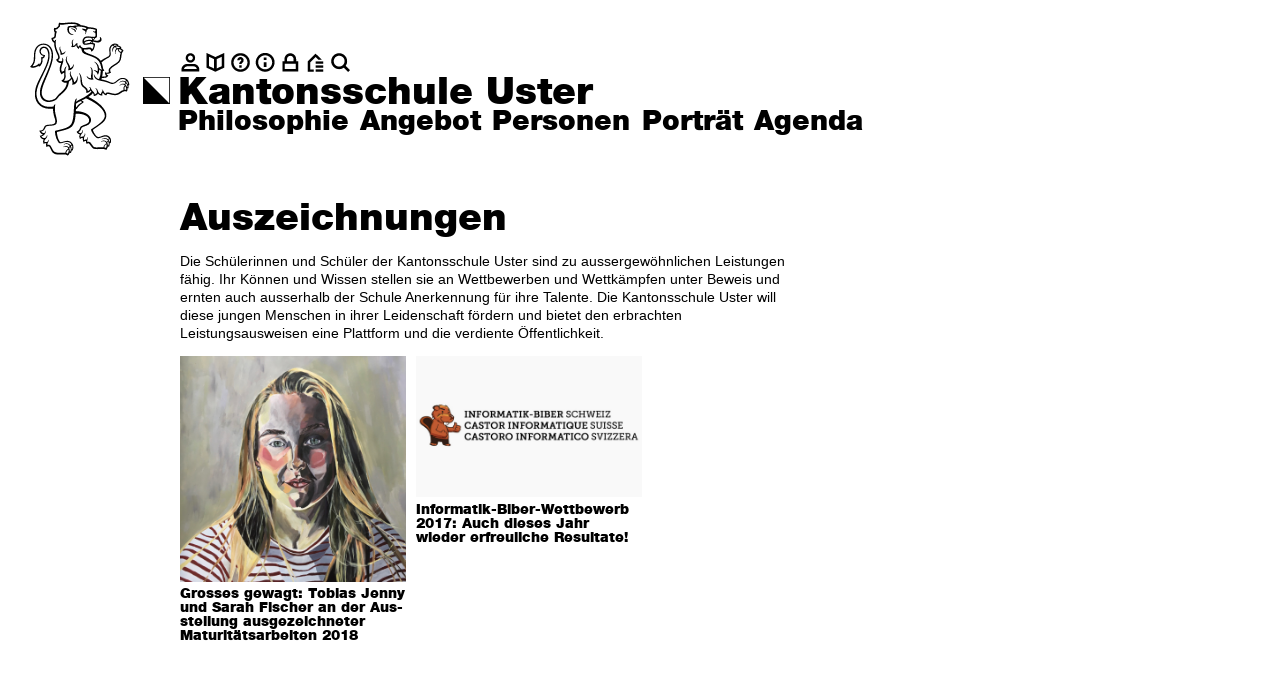

--- FILE ---
content_type: text/html; charset=utf-8
request_url: https://ksuster.ch/jahresberichte/2018-19/auszeichnungen-sj1819
body_size: 3878
content:
<!DOCTYPE html>
<html class="no-js" lang="de">
<head>

<meta charset="utf-8">
<!-- 
	Created by gyselroth GmbH (http://www.gyselroth.com)

	This website is powered by TYPO3 - inspiring people to share!
	TYPO3 is a free open source Content Management Framework initially created by Kasper Skaarhoj and licensed under GNU/GPL.
	TYPO3 is copyright 1998-2026 of Kasper Skaarhoj. Extensions are copyright of their respective owners.
	Information and contribution at https://typo3.org/
-->



<title>Kantonsschule Uster: Auszeichnungen SJ1819</title>
<meta http-equiv="x-ua-compatible" content="IE=edge" />
<meta name="generator" content="TYPO3 CMS" />
<meta name="viewport" content="width=device-width,initial-scale=1,maximum-scale=1,user-scalable=no" />
<meta name="twitter:card" content="summary" />
<meta name="format-detection" content="telephone=no" />
<meta name="msapplication-tilecolor" content="#ffffff" />
<meta name="msapplication-tileimage" content="/fileadmin/favicon/mstile-144x144.png" />
<meta name="theme-color" content="#ffffff" />
<meta name="google-site-verification" content="BKgLM47dE9YGn4cwrJVT2ZNptWysaKKy15QD5LJtTzk" />


<link rel="stylesheet" href="/fileadmin/style/css/main.css?1450685984" media="all">
<link rel="stylesheet" href="/fileadmin/style/css/chocolat.css?1426675402" media="all">
<link rel="stylesheet" href="/fileadmin/style/css/custom.css?1720597766" media="all">
<noscript><link rel="stylesheet" href="/fileadmin/style/css/icons/icons.fallback.css?1450681814" media="all"></noscript>
<link rel="stylesheet" href="/fileadmin/style/css/jahresbericht.css?1603098590" media="all">



<!--[if IE 8]><script src="/fileadmin/style/bower_components/ie8/build/ie8.js?1429107499"></script><![endif]-->
<script src="/fileadmin/style/js/lib/modernizr.custom.19855.js?1429107509"></script>
<script src="/fileadmin/style/css/icons/grunticon.loader.js?1450681811"></script>
<script>
/*<![CDATA[*/
/*TS_inlineJS*/
            /* google tag manager */
            (function(w,d,s,l,i){w[l]=w[l]||[];w[l].push({'gtm.start':new Date().getTime(),event:'gtm.js'});var f=d.getElementsByTagName(s)[0],j=d.createElement(s),dl=l!='dataLayer'?'&l='+l:'';j.async=true;j.src='https://www.googletagmanager.com/gtm.js?id='+i+dl;f.parentNode.insertBefore(j,f);})(window,document,'script','dataLayer','GTM-W298WHL');

            grunticon(
                [
                    "/fileadmin/style/css/icons/icons.data.svg.css",
                    "/fileadmin/style/css/icons/icons.data.png.css",
                    "/fileadmin/style/css/icons/icons.fallback.css"
                ],
                grunticon.svgLoadedCallback);

/*]]>*/
</script>

<link rel="alternate" type="application/rss+xml" title="RSS 2.0" href="/feed.rss" />        <link rel="apple-touch-icon" sizes="57x57" href="/fileadmin/favicon/apple-touch-icon-57x57.png">
        <link rel="apple-touch-icon" sizes="60x60" href="/fileadmin/favicon/apple-touch-icon-60x60.png">
        <link rel="apple-touch-icon" sizes="72x72" href="/fileadmin/favicon/apple-touch-icon-72x72.png">
        <link rel="apple-touch-icon" sizes="76x76" href="/fileadmin/favicon/apple-touch-icon-76x76.png">
        <link rel="apple-touch-icon" sizes="114x114" href="/fileadmin/favicon/apple-touch-icon-114x114.png">
        <link rel="apple-touch-icon" sizes="120x120" href="/fileadmin/favicon/apple-touch-icon-120x120.png">
        <link rel="apple-touch-icon" sizes="144x144" href="/fileadmin/favicon/apple-touch-icon-144x144.png">
        <link rel="apple-touch-icon" sizes="152x152" href="/fileadmin/favicon/apple-touch-icon-152x152.png">
        <link rel="apple-touch-icon" sizes="180x180" href="/fileadmin/favicon/apple-touch-icon-180x180.png">
        <link rel="icon" type="image/png" href="/fileadmin/favicon/favicon-32x32.png" sizes="32x32">
        <link rel="icon" type="image/png" href="/fileadmin/favicon/favicon-96x96.png" sizes="96x96">
        <link rel="icon" type="image/png" href="/fileadmin/favicon/android-chrome-192x192.png" sizes="192x192">
        <link rel="icon" type="image/png" href="/fileadmin/favicon/favicon-16x16.png" sizes="16x16">
        <link rel="icon" type="image/x-icon" href="/fileadmin/favicon/favicon.ico">
        <link rel="manifest" href="/fileadmin/favicon/manifest.json">
<link rel="canonical" href="https://ksuster.ch/jahresberichte/2018-19/auszeichnungen-sj1819"/>
</head>
<body>
<noscript><iframe src="https://www.googletagmanager.com/ns.html?id=GTM-W298WHL" height="0" width="0" style="display:none;visibility:hidden"></iframe></noscript>

<div class="header-lion">
    <a href="/" tabindex="-1" title="Zur Startseite">
        <img class="screen-only" src="/fileadmin/style/assets/img/lion-black.svg" width="103" height="138">
        <img class="print-only" src="/fileadmin/style/assets/img/lion-black.svg" width="103" height="138">
        <img class="res-only" src="/fileadmin/style/assets/img/lion-white.svg" width="103" height="138">
    </a>
</div>
<div class="l-site-width left-align">
    <header class="main-header">
        <div class="accesskey-navigation">
            <h2 class="is-hidden">Access keys</h2>
            <ul>        <li><a accesskey="0" href="/">Startseite</a></li><li><a accesskey="1" href="/jahresberichte/2018-19/auszeichnungen-sj1819#nav-main">Navigation</a></li><li><a accesskey="2" href="/jahresberichte/2018-19/auszeichnungen-sj1819#nav-meta">Meta-Navigation</a></li><li><a accesskey="3" href="/jahresberichte/2018-19/auszeichnungen-sj1819#main">Inhalt</a></li><li><a accesskey="4" href="/kontakt">Kontakt</a></li>        <li><a accesskey="5" href="#" class="js-search-show">Suche</a></li><li><a accesskey="6" href="/sitemap">Sitemap</a></li></ul>
        </div>
        <div class="header-logo">
    <a href="/" tabindex="-1" title="Zur Startseite">
        <img class="screen-only" alt="" src="/fileadmin/style/assets/img/wappen-black@2x.png">
        <img class="print-only" alt="" src="/fileadmin/style/assets/img/wappen-black@2x.png">
        <img class="res-only" alt="" src="/fileadmin/style/assets/img/wappen-white@2x.png">
    </a>
</div>

       <div class="mobilenav-header">
            <button type="button" class="mobilenav-btn">Navigation</button>
        </div>

        <div class="nav-wrap is-hidden-mobile">
            <div id="nav-meta" class="icons-wrap">
                <h2 class="is-hidden">Metanavigation</h2>
                <div>
                    <ul><li><a href="/kontakt" aria-label="Kontakt" title="Kontakt" data-grunticon-embed class="header-icon-link icon-user-main"></a></li><li><a href="/bibliopoint" aria-label="biblio." title="biblio." data-grunticon-embed class="header-icon-link icon-media-main"></a></li><li><a href="/glossar" aria-label="Glossar" title="Glossar" data-grunticon-embed class="header-icon-link icon-question-main"></a></li><li><a href="/disclaimer-und-impressum" aria-label="Info" title="Info" data-grunticon-embed class="header-icon-link icon-information-main"></a></li>        <li><a href="https://intranet.tam.ch/auth/shibboleth" target="_blank" aria-label="Intranet" title="Intranet" data-grunticon-embed class="header-icon-link icon-lock-main"></a></li>        <li><a href="http://www.bzu.ch" target="_blank" aria-label="BZU, Bildungszentrum Uster" title="BZU, Bildungszentrum Uster" data-grunticon-embed class="header-icon-link icon-bzu-main"></a></li>        <li><a href="#" aria-label="Suche" title="Suche" data-grunticon-embed class="header-icon-link js-search-show icon-search-main"></a></li></ul>
                </div>
            </div>
            <div class="search-wrap">
                <form class="search-content" action="/suchresultate">            <a href="#" aria-label="Schliessen" data-grunticon-embed class="search-close-btn js-search-close icon-close2-main"></a>
            <label for="search-main">Suche</label>
            <input id="search-main" name="ss360Query" class="search-input" type="text">
            <button type="submit" class="search-submit-btn">Suchen</button>
        </form>
            </div>
            <h1 class="header-name is-hidden-mobile">
                <a href="/" tabindex="-1" class="header-name-link">Kantonsschule Uster</a>
            </h1>
            <nav id="nav-main">
                <h2 class="is-hidden">Hauptnavigation</h2>
                <ul><li><a href="/philosophie">Philosophie</a></li><li><a href="/angebot">Angebot</a></li><li><a href="/personen">Personen</a></li><li><a href="/portraet">Porträt</a></li><li><a href="/agenda">Agenda</a></li></ul>
            </nav>
        </div>

        <div class="nav-res mobile-hidden-translate">
            <div class="nav-meta icons-wrap">
                <h2 class="is-hidden">Mobile Metanavigation</h2>
                <div><ul><li><a href="/kontakt" aria-label="Kontakt" title="Kontakt" data-grunticon-embed class="header-icon-link icon-user-main"></a></li><li><a href="/bibliopoint" aria-label="biblio." title="biblio." data-grunticon-embed class="header-icon-link icon-media-main"></a></li><li><a href="/glossar" aria-label="Glossar" title="Glossar" data-grunticon-embed class="header-icon-link icon-question-main"></a></li><li><a href="/disclaimer-und-impressum" aria-label="Info" title="Info" data-grunticon-embed class="header-icon-link icon-information-main"></a></li>        <li><a href="https://intranet.tam.ch/auth/shibboleth" target="_blank" aria-label="Intranet" title="Intranet" data-grunticon-embed class="header-icon-link icon-lock-main"></a></li>        <li><a href="http://www.bzu.ch" target="_blank" aria-label="BZU, Bildungszentrum Uster" title="BZU, Bildungszentrum Uster" data-grunticon-embed class="header-icon-link icon-bzu-main"></a></li>        <li><a href="#" aria-label="Suche" title="Suche" data-grunticon-embed class="header-icon-link js-search-show icon-search-main"></a></li></ul></div>
            </div>
            <div class="search-wrap">
                <form class="search-content" action="/suchresultate">            <a href="#" aria-label="Schliessen" data-grunticon-embed class="search-close-btn js-search-close icon-close2-main"></a>
            <label for="search-res">Suche</label>
            <input id="search-res" name="ss360Query" class="search-input" type="text">
            <button type="submit" class="search-submit-btn">Suchen</button>
        </form>
            </div>
            <h1 class="header-name is-hidden-mobile">
                <a href="/" tabindex="-1" class="header-name-link">Kantonsschule Uster</a>
            </h1>
            <nav class="nav-main">
                <h2 class="is-hidden">Mobile Hauptnavigation</h2>
                <ul><li><a href="/philosophie">Philosophie</a></li><li><a href="/angebot">Angebot</a></li><li><a href="/personen">Personen</a></li><li><a href="/portraet">Porträt</a></li><li><a href="/agenda">Agenda</a></li></ul>
            </nav>
        </div>

        <div class="nav-wrap nav-res-sub">
            <nav class="nav-main">
                
            </nav>
        </div>

    </header>

    <div id="main" class="content-wrap l-grid">
        
    <div class="l-grid l-one-whole">
        <div class="l-grid-cell l-two-thirds l-mobile-one-whole">
            
    

            <div id="c1537" class="frame frame-default frame-type-text frame-layout-0">
                
                
                    



                
                
                    

    
        <header>
            

    
            <h1 class="">
                Auszeichnungen
            </h1>
        



            



            



        </header>
    



                
                

    


                
                    



                
                
                    



                
            </div>

        


    

            <div id="c1536" class="frame frame-default frame-type-text frame-layout-0">
                
                
                    



                
                
                    

    



                
                

    <p>Die Schülerinnen und Schüler der Kantonsschule Uster sind zu aussergewöhnlichen Leistungen fähig. Ihr Können und Wissen stellen sie an Wettbewerben und Wettkämpfen unter Beweis und ernten auch ausserhalb der Schule Anerkennung für ihre Talente. Die Kantonsschule Uster will diese jungen Menschen in ihrer Leidenschaft fördern und bietet den erbrachten Leistungsausweisen eine Plattform und die verdiente Öffentlichkeit.</p>


                
                    



                
                
                    



                
            </div>

        


        </div>
        <div class="l-grid-cell l-one-third l-mobile-one-whole marginal">
            
    

            <div id="c1538" class="frame frame-default frame-type-shortcut frame-layout-0">
                
                
                    



                
                
                

    
    

            <div id="c957" class="frame frame-default frame-type-shortcut frame-layout-0">
                
                
                    



                
                
                

    


                
                    



                
                
                    



                
            </div>

        




                
                    



                
                
                    



                
            </div>

        


    

            <div id="c1534" class="frame frame-default frame-type-shortcut frame-layout-0">
                
                
                    



                
                
                

    


                
                    



                
                
                    



                
            </div>

        


        </div>
        <div class="l-grid-cell l-one-whole">
            
    

            <div id="c1535" class="frame frame-default frame-type-list frame-layout-0">
                
                
                    



                
                
                    

    



                
                

    
        



<div class="news">
	
	
			<div class="news-list-view">
				
                        
                                
                                        
                                            <div class="l-grid-cell l-one-quarter l-mobile-one-whole nested">
                                                
                                                    
<!--
	=====================
		Partials/List/TeaserItem.html
		Teaser for Jahresbericht: 5 == 5
-->

<div class="teaserpic l-grid-cell l-one-whole l-mobile-one-whole">
    <a class="home-block teaser-block" href="/jahresberichte/2017-18/aktivitaeten-sj1718/detail-17-18/news/grosses-gewagt-tobias-jenny-und-sarah-fischer-an-der-ausstellung-ausgezeichneter-maturitaetsarbeiten-2018">
        
            <!-- fal media preview element -->
            
                
                    <img class="teaser-pic" style="width:100%; max-width: 100%; height: auto;" title="Ausdrucksstarkes Portrait, Sarah Fischer" alt="Ausdrucksstarkes Portrait, Sarah Fischer" src="/fileadmin/user_upload/0_dashboard/2018/bilder/sarafischer-portraet.jpg" width="1024" height="1024" />
                
            
        

        
        <h2 class="smaller">Grosses gewagt: Tobias Jenny und Sarah Fischer an der Aus­stellung aus­gezeich­ne­ter Maturitäts­arbeiten 2018</h2>
    </a>
</div>

                                                
                                            </div>
                                        
                                            <div class="l-grid-cell l-one-quarter l-mobile-one-whole nested">
                                                
                                                    
<!--
	=====================
		Partials/List/TeaserItem.html
		Teaser for Jahresbericht: 5 == 5
-->

<div class="teaserpic l-grid-cell l-one-whole l-mobile-one-whole">
    <a class="home-block teaser-block" href="/jahresberichte/2017-18/aktivitaeten-sj1718/detail-17-18/news/informatik-biber-wettbewerb-2017-auch-dieses-jahr-wieder-erfreuliche-resultate">
        
            <!-- fal media preview element -->
            
                
                    <img class="teaser-pic" style="width:100%; max-width: 100%; height: auto;" title="Logo Informatik-Biber 2017" alt="Logo Informatik-Biber 2017" src="/fileadmin/user_upload/0_dashboard/2017/jahresbericht/logo-informatik-biber.jpg" width="1000" height="625" />
                
            
        

        
        <h2 class="smaller">Informatik-Biber-Wettbewerb 2017: Auch dieses Jahr wieder erfreuliche Resultate!  </h2>
    </a>
</div>

                                                
                                            </div>
                                        
                                    
                            
					
			</div>
		

</div>

    


                
                    



                
                
                    



                
            </div>

        


        </div>
    </div>

    </div>
</div>
<script src="/fileadmin/style/bower_components/jquery/jquery.min.js?1429107497"></script>
<script src="/typo3conf/ext/powermail/Resources/Public/JavaScript/Powermail/Form.min.js?1671006618" defer="defer"></script>
<script src="/fileadmin/style/bower_components/requirejs/require.js?1582122371"></script>
<script src="/fileadmin/style/bower_components/matchMedia/matchMedia.js?1429107500"></script>
<script src="/fileadmin/style/bower_components/matchMedia/matchMedia.addListener.js?1429107500"></script>
<script src="/fileadmin/style/js/main.js?1720598955"></script>
<script src="/fileadmin/style/js/custom.js?1433769776"></script>
<script src="/fileadmin/style/js/jahresbericht.js?1713785079"></script>


</body>
</html>

--- FILE ---
content_type: text/css
request_url: https://ksuster.ch/fileadmin/style/css/jahresbericht.css?1603098590
body_size: 1193
content:
html, p {
    color: #000;
}
a:link, a:visited {
    color: #000;
}
hr {
    border-color: #000;
}
.main-header h1.header-name a.header-name-link,
.main-header .header-name.headline--large a.header-name-link {
    color: #000;
}
.main-header .header-name.headline--large a.header-name-link:focus,
.main-header .header-name.headline--large a.header-name-link:active,
.main-header .header-name.headline--large a.header-name-link:hover,
.main-header h1.header-name a.header-name-link:focus,
.main-header .header-name.headline--large a.header-name-link:focus,
.main-header h1.header-name a.header-name-link:active,
.main-header .header-name.headline--large a.header-name-link:active,
.main-header h1.header-name a.header-name-link:hover,
.main-header .header-name.headline--large a.header-name-link:hover {
    color: #27E06E;
}

.main-header .icons-wrap a.header-icon-link svg,
.main-header .icons-wrap a.header-icon-link svg path {
    fill: #000;
}
.main-header .icons-wrap a.header-icon-link:focus path,
.main-header .icons-wrap a.header-icon-link:active path,
.main-header .icons-wrap a.header-icon-link:hover path {
    fill: #27E06E;
}

[id="nav-main"] ul .is-active > a, a:hover, a:active, .legend-green {
    color: #27E06E;
}

.nav-main ul {
    list-style: none;
}

ul.index li {color: #27E06E;}
[id="main"] ul.index a::before {
    content: "— ";
    position: absolute;
    top: 0;
    background-image: none;
}
[id="main"] ul.index a:hover::before {
    background-image: none;
}

.accordion, .accordion .accordion-item, tr {
    border-color: #000000;
}

@media print {
  .marginal {
    display: none !important;
  }
}

/* form */
textarea.styled-form-input, input.styled-form-input,
textarea.styled-form-input:focus, input.styled-form-input:focus,
textarea.styled-form-input::placeholder, input.styled-form-input::placeholder {
    border-color: #000;
    color: #000;
}
.styled-form-submit, .button, .news-backlink-wrap a, button, input[type="submit"], input[type="button"] input[type="reset"] {
    color: #000;
}


/** Kennzahlen **/
canvas {
    -moz-user-select: none;
    -webkit-user-select: none;
    -ms-user-select: none;
}

.chartjs-wrapper {
    display: block;
    float: left;
    width: 100%;
}

/** SVG Listen **/
[id=main] ul .external-link::before,
[id=main] ul .external-link-new-window::before,
[id=main] ul a[href^=http]::before,
[id=main] ul a[target=_blank]::before {
  background-image: url("data:image/svg+xml;charset=US-ASCII,%3C%3Fxml%20version%3D%221.0%22%20encoding%3D%22utf-8%22%3F%3E%3Csvg%20version%3D%221.1%22%20xmlns%3D%22http%3A%2F%2Fwww.w3.org%2F2000%2Fsvg%22%20xlink%3D%22http%3A%2F%2Fwww.w3.org%2F1999%2Fxlink%22%20width%3D%2216%22%20height%3D%2216%22%20viewBox%3D%220%200%2032%2032%22%3E%3Cpath%20fill%3D%22%23000000%22%20d%3D%22M27.466%204.232h-15.599v5.336h3.11v-2.226h9.379v9.395h-9.379v-2.013h4.943v-3.11h-15.403v15.566h15.599v-7.333h7.349v-15.615zM17.007%2024.071h-9.379v-9.346h4.239v5.14h5.14v4.207z%22%3E%3C%2Fpath%3E%3C%2Fsvg%3E");
  content: "";
}

[id=main] ul .internal-link::before,
[id=main] ul a[href*="ksuster.ch"]::before,
[id=main] ul a:not([href^=http])::before {
  background-image: url("data:image/svg+xml;charset=US-ASCII,%3C%3Fxml%20version%3D%221.0%22%20encoding%3D%22utf-8%22%3F%3E%3Csvg%20version%3D%221.1%22%20xmlns%3D%22http%3A%2F%2Fwww.w3.org%2F2000%2Fsvg%22%20xlink%3D%22http%3A%2F%2Fwww.w3.org%2F1999%2Fxlink%22%20width%3D%2216%22%20height%3D%2216%22%20viewBox%3D%220%200%2032%2032%22%3E%3Cpath%20fill%3D%22%23000000%22%20d%3D%22M19.822%209.208l-2.193%202.21%202.766%202.766h-14.371v3.274h14.371l-2.766%202.766%202.193%202.193%206.596-6.596z%22%3E%3C%2Fpath%3E%3C%2Fsvg%3E");
  content: "";
}

[id=main] ul a[href*=".pdf"]::before,
[id=main] ul a[href*=".doc"]::before,
[id=main] ul a[href*=".docx"]::before,
[id=main] ul a[href*=".xls"]::before,
[id=main] ul a[href*=".xlsx"]::before,
[id=main] ul a[href*=".ppt"]::before,
[id=main] ul a[href*=".pptx"]::before,
[id=main] ul a[href*=".gif"]::before,
[id=main] ul a[href*=".png"]::before,
[id=main] ul a[href*=".jpg"]::before,
[id=main] ul a[href*=".jpeg"]::before,
[id=main] ul a[href*=".zip"]::before {
  background-image: url("data:image/svg+xml;charset=US-ASCII,%3C%3Fxml%20version%3D%221.0%22%20encoding%3D%22utf-8%22%3F%3E%3Csvg%20version%3D%221.1%22%20xmlns%3D%22http%3A%2F%2Fwww.w3.org%2F2000%2Fsvg%22%20xlink%3D%22http%3A%2F%2Fwww.w3.org%2F1999%2Fxlink%22%20width%3D%2216%22%20height%3D%2216%22%20viewBox%3D%220%200%2032%2032%22%3E%3Cpath%20fill%3D%22%23000000%22%20d%3D%22M4.55%2024.071h22.621v3.11h-22.621v-3.11zM22.474%2015.625l-2.21-2.193-2.766%202.766v-11.785h-3.274v11.785l-2.766-2.766-2.193%202.193%206.596%206.613z%22%3E%3C%2Fpath%3E%3C%2Fsvg%3E");
  content: "";
}

@media screen and (max-width: 1280px){
    .chartjs-wrapper {
        width: 100%;
    }
}

@media screen and (max-width: 992px){
    .chartjs-wrapper {
        width: 100%;
    }
}

@media screen and (max-width: 768px){
    .chartjs-wrapper {
        width: 100%;
    }
}

@media screen and (max-width: 480px){
    .chartjs-wrapper {
        width: 100%;
    }
}


--- FILE ---
content_type: application/javascript
request_url: https://ksuster.ch/fileadmin/style/js/globals.js
body_size: 37
content:
define(['jquery'], function($) {
	'use strict';

    var globals;

    globals = {
        $w: $(window),
        $d: $(document)
    };

    return globals;
});


--- FILE ---
content_type: application/javascript
request_url: https://ksuster.ch/fileadmin/style/js/jahresbericht.js?1713785079
body_size: 2499
content:
var pathToFileData = 'fileadmin/data/jahresbericht/';
var dummyLabel = "                                                            ";

require(['jquery', 'chartjs'], function($, Chart) {
    $(document).ready(function() {
        $.ajaxSetup({ cache: false });

        Chart.plugins.register({
            afterDatasetsDraw: function (chartInstance, easing) {
                // To only draw at the end of animation, check for easing === 1
                var ctx = chartInstance.chart.ctx;

                chartInstance.data.datasets.forEach(function (dataset, i) {
                    var meta = chartInstance.getDatasetMeta(i);
                    if (!meta.hidden) {
                        meta.data.forEach(function (element, index) {
                            // Draw the text in black, with the specified font
                            ctx.fillStyle = 'rgb(0, 0, 0)';

                            var fontSize = 13;
                            var fontStyle = 'bold';
                            var fontFamily = 'Arial';
                            ctx.font = Chart.helpers.fontString(fontSize, fontStyle, fontFamily);

                            // Just naively convert to string for now
                            var dataString = dataset.data[index].toString();

                            // Make sure alignment settings are correct
                            ctx.textAlign = 'center';
                            ctx.textBaseline = 'middle';

                            var padding = 7;
                            var position = element.tooltipPosition();
                            ctx.fillText(dataString, position.x + 20, position.y - (fontSize / 2) + padding);
                        });
                    }
                });
            }
        });

        function isElementInViewport(elem) {
            var $elem = $(elem);

            // Get the scroll position of the page.
            var scrollElem = ((navigator.userAgent.toLowerCase().indexOf('webkit') != -1) ? 'body' : 'html');
            var viewportTop = $(scrollElem).scrollTop();
            var viewportBottom = viewportTop + $(window).height();

            // Get the position of the element on the page.
            var elemTop = Math.round($elem.offset().top);
            var elemBottom = elemTop + $elem.height();

            return ((elemTop < viewportBottom) && (elemBottom > viewportTop));
        }

        var overallNumbers = document.getElementById("overall-numbers");
        var profileNumbers = document.getElementById("profile-numbers");
        var focusNumbers = document.getElementById("focus-numbers");
        var prozentNumbers = document.getElementById("prozent-numbers");
        var testNumbers = document.getElementById("test-numbers");

        var animationList = [], chartOverallNumbers, chartProfileNumbers, chartfocusNumbers, chartProzentNumbers;

        var checkAnimation = function (chart) {
            // chart 1
//            if (isElementInViewport(overallNumbers) && $.inArray(overallNumbers, animationList) == -1) {
            if (chart == 1) {
                chartOverallNumbers = new Chart(overallNumbers, {
                    type: 'horizontalBar',
                    data: {
                        labels: ["_Lernende", "_Klassen", "_Lehrpersonen"],
                        datasets: [{
                            label: '',
                            data: [1, 1, 1],
                            backgroundColor: 'rgba(0, 0, 0, 1)',
                            borderWidth: 0
                        }]
                    },
                    options: {
                        legend: {display: false},
                        responsive: true,
                        tooltips: {
                            backgroundColor: 'rgba(0,0,0,1)',
                            cornerRadius: 0
                        },
                        // tooltipTemplate: "<%= value %>",
                        // tooltipFillColor: "rgba(255,255,255,1)",
                        // tooltipFontColor: "#444",
                        // tooltipEvents: [],
                        // tooltipCaretSize: 0,
                        // onAnimationComplete: function () {
                        //     this.showTooltip(this.datasets[0].bars, true);
                        // },
                        scales: {
                            xAxes: [{
                                gridLines: {
                                    drawBorder: false,
                                    display: false
                                },
                                ticks: {
                                    min: 0,
                                    max: 1000,
                                    display: false
                                }
                            }],
                            yAxes: [{
                                gridLines: {
                                    drawBorder: false,
                                    display: false
                                },
                                ticks: {
                                    fontStyle: 'bold',
                                    fontColor: '#000'
                                }
                            }]
                        }
                    }
                });

                animationList.push(overallNumbers);

                loadActualChartData(overallData, chartOverallNumbers);
            }

            // chart 2
//            if (scroll && isElementInViewport(profileNumbers) && $.inArray(profileNumbers, animationList) == -1) {
            if (chart == 2) {
                chartProfileNumbers = new Chart(profileNumbers, {
                    type: 'horizontalBar',
                    data: {
                        labels: ["_U", "_A", "_N", "_M", "_MN", "_WR"],
                        datasets: [{
                            label: 'Mädchen',
                            backgroundColor: 'rgba(39, 224, 110, 1)',
                            data: [
                                1, 1, 1, 1, 1, 1
                            ]
                        }, {
                            label: 'Jungen',
                            backgroundColor: 'rgba(0, 0, 0, 1)',
                            data: [
                                1, 1, 1, 1, 1, 1
                            ]
                        }]
                    },
                    options: {
                        legend: {display: false},
                        responsive: true,
                        tooltips: {
                            mode: 'label',
                            backgroundColor: 'rgba(0,0,0,1)',
                            cornerRadius: 0,
                            callbacks: {
                                label: function (tooltipItem, data) {
                                    var corporation = data.datasets[tooltipItem.datasetIndex].label;
                                    var valor = data.datasets[tooltipItem.datasetIndex].data[tooltipItem.index];
                                    var total = 0;
                                    var returnArray = [];

                                    for (var i = 0; i < data.datasets.length; i++) {
                                        total += data.datasets[i].data[tooltipItem.index] * 1;
                                    }
                                    returnArray.push(corporation + " " + valor);
                                    if (tooltipItem.datasetIndex === data.datasets.length - 1) {
                                        returnArray.push("Total " + total);
                                    }

                                   return returnArray;
                                }
                            }
                        },
                        scales: {
                            xAxes: [{
                                gridLines: {
                                    drawBorder: false,
                                    display: false
                                },
                                ticks: {
                                    min: 0,
                                    max: 180,
                                    display: false
                                }
                            }],
                            yAxes: [{
                                gridLines: {
                                    drawBorder: false,
                                    display: false
                                },
                                ticks: {
                                    fontStyle: 'bold',
                                    fontColor: '#000'
                                }
                            }]
                        }
                    }
                });
                animationList.push(profileNumbers);

                loadActualChartData(profileData, chartProfileNumbers);
            }

            // chart 3
//     if (scroll && isElementInViewport(focusNumbers) && $.inArray(focusNumbers, animationList) == -1) {
            if (chart == 3) {
                chartfocusNumbers = new Chart(focusNumbers, {
                    type: 'horizontalBar',
                    data: {
                        labels: ["_Anwendungen der Mathematik",
                            "_Bildnerisches Gestalten",
                            "_Englisch",
                            "_Italienisch",
                            "_Latein",
                            "_Musik",
                            "_Spanisch",
                            "_Wirtschaft und Recht"],
                        datasets: [{
                            label: "Madchen",
                            backgroundColor: "rgba(39, 224, 110, 1)",
                            data: [1, 1, 1, 1, 1, 1, 1, 1]
                        }, {
                            label: "Jungen",
                            backgroundColor: "rgba(0, 0, 0, 1)",
                            data: [1, 1, 1, 1, 1, 1, 1, 1]
                        }]
                    },
                    options: {
                        legend: {display: false},
                        responsive: true,
                        tooltips: {
                            mode: 'label',
                            backgroundColor: 'rgba(0,0,0,1)',
                            cornerRadius: 0,
                            callbacks: {
                                label: function (tooltipItem, data) {
                                    var corporation = data.datasets[tooltipItem.datasetIndex].label;
                                    var valor = data.datasets[tooltipItem.datasetIndex].data[tooltipItem.index];
                                    var total = 0;
                                    var returnArray = [];

                                    for (var i = 0; i < data.datasets.length; i++) {
                                        total += data.datasets[i].data[tooltipItem.index] * 1;
                                    }
                                    returnArray.push(corporation + " " + valor);
                                    if (tooltipItem.datasetIndex === data.datasets.length - 1) {
                                        returnArray.push("Total " + total);
                                    }

                                    return returnArray;
                                }
                            }
                        },
                        scales: {
                            xAxes: [{
                                gridLines: {
                                    drawBorder: false,
                                    display: false
                                },
                                ticks: {
                                    min: 0,
                                    max: 120,
                                    display: false
                                }
                            }],
                            yAxes: [{
                                gridLines: {
                                    drawBorder: false,
                                    display: false
                                },
                                ticks: {
                                    fontStyle: 'bold',
                                    fontColor: '#000'
                                }
                            }]
                        }
                    }
                });
                animationList.push(focusNumbers);

                loadActualChartData(focusData, chartfocusNumbers);
            }

            // chart 4
//            if (isElementInViewport(overallNumbers) && $.inArray(overallNumbers, animationList) == -1) {
            if (chart == 4) {
                chartProzentNumbers = new Chart(prozentNumbers, {
                    type: 'horizontalBar',
                    data: {
                        labels: ["_A", "_M", "_MN", "_N", "_WR"],
                        datasets: [{
                            label: '',
                            data: [1, 1, 1, 1, 1],
                            backgroundColor: 'rgba(0, 0, 0, 1)',
                            borderWidth: 0
                        }]
                    },
                    options: {
                        legend: {display: false},
                        responsive: true,
                        tooltips: {
                            backgroundColor: 'rgba(0,0,0,1)',
                            cornerRadius: 0
                        },
                        // tooltipTemplate: "<%= value %>",
                        // tooltipFillColor: "rgba(255,255,255,1)",
                        // tooltipFontColor: "#444",
                        // tooltipEvents: [],
                        // tooltipCaretSize: 0,
                        // onAnimationComplete: function () {
                        //     this.showTooltip(this.datasets[0].bars, true);
                        // },
                        scales: {
                            xAxes: [{
                                gridLines: {
                                    drawBorder: false,
                                    display: false
                                },
                                ticks: {
                                    min: 0,
                                    max: 50,
                                    display: false
                                }
                            }],
                            yAxes: [{
                                gridLines: {
                                    drawBorder: false,
                                    display: false
                                },
                                ticks: {
                                    fontStyle: 'bold',
                                    fontColor: '#000'
                                }
                            }]
                        }
                    }
                });

                animationList.push(prozentNumbers);

                loadActualChartData(prozentData, chartProzentNumbers);
            }
        };

        setTimeout(function () {
            checkAnimation(1);
        }, 500);

        setTimeout(function () {
            checkAnimation(2);
        }, 1000);

        setTimeout(function () {
            checkAnimation(3);
        }, 1500);

        setTimeout(function () {
            checkAnimation(4);
        }, 2000);

        // $(window).on('scroll', function () {
        //     setTimeout(function () {
        //         checkAnimation(true);
        //     }, 1000);
        // });

        // function loadActualChartData(filename, chart) {
        //     $.getJSON(pathToFileData + year + '-' + filename, function (json) {
        //         chart.data.labels = json.labels;
        //         var j = 1;
        //         if (typeof json.add !== 'undefined' && json.add === parseInt(json.add, 10)) {
        //             j += json.add;
        //         }
        //         for (i = 0; i < j; i++) {
        //             chart.data.labels.push(dummyLabel);
        //         }
        //         $.each(json.datasets, function (key, data) {
        //             if (typeof data.label !== 'undefined') {
        //                 chart.data.datasets[key].label = data.label;
        //             }
        //             chart.data.datasets[key].data = data.values;
        //         });
        //         chart.update();
        //     });
        // }

        function loadActualChartData(json, chart) {
            chart.data.labels = json.labels;
            var j = 1;
            if (typeof json.add !== 'undefined' && json.add === parseInt(json.add, 10)) {
                j += json.add;
            }
            for (i = 0; i < j; i++) {
                chart.data.labels.push(dummyLabel);
            }
            $.each(json.datasets, function (key, data) {
                if (typeof data.label !== 'undefined') {
                    chart.data.datasets[key].label = data.label;
                }
                chart.data.datasets[key].data = data.values;
            });
            chart.update();

        }
    });
});


--- FILE ---
content_type: application/javascript
request_url: https://ksuster.ch/fileadmin/style/js/main.js?1720598955
body_size: 1380
content:
/*jslint browser: true */
/*global require: true, requirejs: true, $: true */

requirejs.config({
    baseUrl: '/fileadmin/style',
    paths: {
        jquery: 'bower_components/jquery/jquery.min',
        mediaQuery: 'bower_components/sensible/mediaQuery',
        header: 'components/header/header',
        backdrop: 'components/backdrop/backdrop',
        introanimation: 'components/intro-animation/intro-animation',
        styleguide: 'components/styleguide/styleguide',
        jqueryeasing: 'bower_components/jquery.easing/js/jquery.easing.min',
        prettify: 'js/lib/prettify',
        placeholders: 'js/lib/placeholders.jquery.min',
        chocolat: 'js/lib/jquery.chocolat',
        globals        : 'js/globals',
        chartjs        : 'js/lib/chartjs.min'
    },
    shim: {
        'chocolat': ['jquery']
    }
});

'use strict';

require(['header'], function (Header) {
    var header = new Header($('.main-header').first());
});

require(['backdrop'], function (BackDrop) {
    var backdrop = new BackDrop($('.backdrop').first());
});

var resizeEvent = document.createEvent('Event');
resizeEvent.initEvent('windowresize', true, true);
var timeOut = null;
window.onresize = function () {
    if (timeOut != null) clearTimeout(timeOut);
    timeOut = setTimeout(function () {
        document.dispatchEvent(resizeEvent);
    }, 50);
}

require(['jquery'], function ($) {

    if ($('.styleguide').length > 0) {
        $('.sg-element-wrap').each(function () {
            var code = $(this).find('.l-grid').html();
            $(this).data('sg-code', code);
        });
        require(['styleguide', 'prettify'], function (Styleguide, prettify) {
            var styleguide = new Styleguide();
            prettyPrint();
        });
    }

    require(['placeholders']);

    // Accordion
    $('.accordion-item').click(function (e) {
        $(this).siblings().removeClass('is_visible');
        if (!$(this).hasClass('is_visible')) {
            $(this).addClass('is_visible');
        } else {
            $(this).removeClass('is_visible');
        }
    });

    // require(['accordion'], function(Accordion) {
    //   var accordion = new Accordion($('.accordion').first());
    // });


    if ($('.intro-animation').length > 0) {
        var animate = 0;
        var name = "kusintro=";
        var ca = document.cookie.split(';');

        for (var i = 0; i < ca.length; i++) {
            var c = ca[i];
            while (c.charAt(0) == ' ') c = c.substring(1);
            if (c.indexOf(name) == 0) animate = c.substring(name.length, c.length);
        }

        if (animate == 0) {
            document.cookie = name + "1;";

            require(['introanimation'], function (IntroAnimation) {
                var introanimation = new IntroAnimation($('.intro-animation').first());
            });
        } else {
            $('.l-site-width').css('visibility', 'visible');
            $('.header-lion').show();

        }
    } else {
        $('.l-site-width').css('visibility', 'visible');
        $('.header-lion').show();
    }

    $('img.svg').each(function () {
        var $img = $(this);
        var imgID = $img.attr('id');
        var imgClass = $img.attr('class');
        var imgURL = $img.attr('src');

        $.get(imgURL, function (data) {
            // Get the SVG tag, ignore the rest
            var $svg = $(data).find('svg');

            // Add replaced image's ID to the new SVG
            if (typeof imgID !== 'undefined') {
                $svg = $svg.attr('id', imgID);
            }
            // Add replaced image's classes to the new SVG
            if (typeof imgClass !== 'undefined') {
                $svg = $svg.attr('class', imgClass + ' replaced-svg');
            }

            // Remove any invalid XML tags as per http://validator.w3.org
            $svg = $svg.removeAttr('xmlns:a');

            // Replace image with new SVG
            $img.replaceWith($svg);

        }, 'xml');

    });

    // news back button
    if ($(".news-backlink-wrap a").length > 0) {
        if (document.referrer.indexOf(window.location.hostname) != -1) {
            $(".news-backlink-wrap a").attr("href", "javascript:history.back();");
        }
    }

    // reverse news video css hack for audio player
    $( "audio" ).parent( ".mediaelement-video" ).css( "padding-bottom", 0 );
});


--- FILE ---
content_type: image/svg+xml
request_url: https://ksuster.ch/fileadmin/style/assets/img/lion-black.svg
body_size: 5955
content:
<?xml version="1.0" encoding="utf-8"?>
<!-- Generator: Adobe Illustrator 18.1.1, SVG Export Plug-In . SVG Version: 6.00 Build 0)  -->
<svg version="1.1" id="Layer_1" xmlns="http://www.w3.org/2000/svg" xmlns:xlink="http://www.w3.org/1999/xlink" x="0px" y="0px"
	 viewBox="0 0 612 792" enable-background="new 0 0 612 792" xml:space="preserve">
<g>
	<path d="M215.7,775.9c2.8,0.9,5.9,2.6,7.5,4.9c3.5-4.2,8.4-14.3,6.3-23.7C222.7,757.2,216.7,767.7,215.7,775.9 M233,747.4
		c2.6,4.9,4,13.8,3.3,19.2c0.9,0,2.1,0.5,3.3,0.9c2.1-5.2,4.2-17.8-0.5-26C237,741.8,233.7,744.1,233,747.4 M249.7,753.7
		c2.8-8.2,1.9-17.8-0.9-21.8c-0.7-0.9-4.9,1.4-5.6,4.2c2.3,4,4.4,11.9,4.2,17.1C248,753.2,249,753.5,249.7,753.7 M441.5,742.5
		c3.7,0.7,7.3,2.1,9.4,3.5c1.9-3,6.6-15.5,3.7-22.2C447.1,724.4,441.5,737.1,441.5,742.5 M459,715.5c1.9,3.3,3.5,10.1,3.5,14.3
		c0.9,0,2.3,0,3.3,0.2c2.8-8.2,1.9-18.3-0.9-22C463.2,707.8,460.2,712,459,715.5 M474.5,709.7c0.9-4.7,0-13.3-2.6-16.4
		c-1.6-1.2-3.7,2.1-4.7,6.1c2.1,2.8,4.4,7.5,4.9,10.3C473.1,709.7,473.8,709.7,474.5,709.7 M298.4,468.9
		c-10.8,4-24.1,13.1-24.6,15.5c-0.9,5.9-1.2,14.5-1.2,20.8c7-4,8.9-11.2,16.9-17.6c14.1-11.2,21.1-12.9,20.4-14.3
		C308,470.6,301.4,468.9,298.4,468.9 M451.8,678.1c-21.3-2.1-41.9,16.9-55.3,8.4c-6.1-3.7-14.3-12.6-20.4-21.5
		c-3.7-5.6-14.3-21.3-13.3-27.6c0.5-2.6,4.7-4.7,12.2-9.4c13.1-8.2,24.6-16.6,35.6-25.3c13.1-10.5,33.5-26.7,33.7-47.5
		c0.2-14.3-9.4-30-16.9-39.6c-13.1-16.9-35.4-33-56.9-45.2c-9.4-5.4-26.9-14.5-37.9-19c-10.8,6.1-16.2,7.7-25.3,12.6
		c6.8,2.6,12.2,7,11,10.8c-0.7,2.3-2.3,2.8-10.3,8.2c-4.7,3-10.3,7.7-13.1,10.1c-5.9,5.4-9.1,11.5-14.1,17.3c-3,3.5-4.9,4.9-8,7.3
		c0,3-0.2,5.9-0.5,9.6c34.9,0.9,66.5,11,81.7,30.7c2.1,2.8,5.6,7.7,6.8,11.2c6.8,18.3-4.7,33-14.5,39.6
		c-9.6,6.3-31.8,10.3-37.9,16.2c-4.7,4.4-5.2,12.6-11,19.7c-2.6,3.3-5.6,5.2-9.1,7.3c1.9,3.7,9.4,6.8,14.8,6.3
		c2.1-2.1,4.2-3.3,6.3-6.6c1.6-2.6,3-6.3,3-10.8c0-1.2,1.6-2.3,2.1,1.4c3.5,18-17.6,20.1-13.8,40.5c4-2.6,10.1-5.6,16.6-4
		c1.6-3.5,4-5.6,5.9-8.7c1.2-1.9,2.6-4.7,2.3-9.8c0-1.4,1.6-1.9,2.6,2.8c2.1,13.1-11.7,16.4-6.1,37c3.7-3.3,9.1-4.7,14.5-4.4
		c1.4-2.8,4.7-5.9,4-12.4c-0.2-1.4,1.4-2.8,2.6,1.9c2.3,9.6-5.9,13.3-1.6,26c14.5-5.9,18.3,4.7,24.8,12.9
		c3.7,4.7,8.4,12.2,12.4,15.2c9.8,7.5,37,0.9,57.8,3.3c1.4-11.2,8.7-21.3,17.6-23.4c-4.2-14.1-22.7-17.3-31.6-8
		c-1.4,1.4-0.5-2.3,2.1-4.7c8.7-7.3,24.4-5.2,32.1,4.9c1.6-3.7,4.4-7.3,6.8-7.3c-6.6-13.8-25.5-16.9-36.1-8.4
		c-0.9,0.7-1.2-1.2,1.9-3.7c8.2-7,25.3-6.6,35.6,4.2c0.7-4,2.8-7,4.9-7C466.3,684.6,458.6,678.8,451.8,678.1 M566.8,379.7
		c-6.6,4.4-6.6,15-5.4,21.5c3.5-0.7,6.3-0.5,9.4,0.5C572.8,394.9,570.7,383.9,566.8,379.7 M579.2,384.6c0.2-8-4.2-19-8.9-22.9
		c-2.3,0.2-2.8,5.6-2.6,9.4c4.4,3.7,7.5,9.4,8.9,14.1C577.5,384.9,578.5,384.6,579.2,384.6 M572.1,355.8c3.3,3.3,6.6,8.2,8,12.4
		c0.5-0.2,1.4-0.5,1.9-0.5c0.5-5.6-3-15.7-7.7-19.7C572.4,347.6,571.7,353.2,572.1,355.8 M545.7,168.5c-4.4-7-13.8-9.6-18.5-9.1
		c-1.6,6.8,7,14.8,13.1,16.9C542.2,171.8,544,169.6,545.7,168.5 M534,150.9c-4.2-4.2-15-9.1-22.9-6.6c-0.7,3.3,3.7,7.5,7,9.4
		c3.7-1.4,9.1-2.1,15-0.7C533.3,152.3,533.7,151.6,534,150.9 M490.6,172.2c-2.8-8-2.3-13.8,0.7-20.8c1.6-3.3,5.2-7.3,7.5-8.9
		c-4.2-0.9-5.9-3-6.3-4.9c-22.9,12.2-11,35.8-13.3,56.9c-1.4,13.1-18,17.8-29,24.6c-9.4,5.9-18.7,12.2-25.1,19
		c11.7,27.9,3.7,34,16.9,47.5c-2.3,2.6-6.6,4.4-9.6,4.7c-0.2,11.7-1.2,22.5-4.2,33c9.6-4,16.9,2.6,24.8-5.2
		c-7.5-5.6-7.7-15.9-5.9-21.8c1.2-3.3,2.6-3,2.6-2.1c0,1.6,0.2,3.3,0.7,4.2c4.2,1.2,13.3,1.6,19.4-2.3c-10.3-17.6,9.4-33,24.4-42.6
		c10.3-6.8,25.3-14.1,32.6-24.1c9.8-13.3,5.2-27.9,11.5-47.8c-7.5-3.7-17.3-11.2-16.4-21.8c-8,0.9-17.1,10.8-11.9,27.4
		c0.9,2.8-0.9,2.1-2.6-0.7c-6.6-12.2-0.7-26,6.6-30c-4.2-2.6-7.5-7.7-7-10.5c-11.9,4.4-15.7,14.8-13.1,28.6
		C493.9,176,492.3,176.2,490.6,172.2 M515.7,134.8c-4.2-2.1-12.2-3-17.8,0c-1.9,1.6,0.5,3.7,5.6,4.9c4-1.9,8.2-2.8,11.7-2.8
		C515.2,136.2,515.5,135.7,515.7,134.8 M368.2,114.8c-0.5-0.2-0.7,0.7-1.4,1.9c-0.9,1.4-2.6,3.7-4.9,5.9c2.1-0.2,6.6,0.2,8.7,0.7
		C370.5,120,368.9,115.1,368.2,114.8 M323.2,122.3c2.8,9.1,19,0.5,31.8-0.5c4-3.3,7-6.6,8.9-9.6
		C348.3,109.2,331.2,111.1,323.2,122.3 M371.4,92.8c1.2,2.8,2.1,6.1,2.3,7.3c0.2,1.2,0.2,2.3,0.7,2.1c2.1-1.2,6.1-6.1,6.6-9.6
		C378.5,93.1,373.8,93.1,371.4,92.8 M320.4,113.7c10.8-8.9,26.2-12.2,48.9-8.4c-0.2-4-2.3-9.6-4.2-12.2
		C342.2,89.3,320.9,88.9,320.4,113.7 M254.1,9.5c-34-0.9-45.9,4.2-66.7,5.2c-4,0-7.3-1.2-8.4-1.6c-0.9,2.3-1.4,8.2,0,11
		c-11.5,6.8-12.9,20.4-27.9,17.8c-0.9,4.2,1.6,9.8,4.4,11.9c1.6-0.7,4.7-1.6,4.2-0.2c-6.1,17.3-4.9,24.8-6.6,33.5
		c-0.9,5.2-8.4,10.1-15.2,11.2c-0.5,4.7,2.6,11.5,8.9,12.6c4-7.7,9.6-9.1,8.7-6.6c-1.6,4-3,11-3,16.2c-0.5,17.1,4,34.4,9.4,47.1
		c10.5,24.8,23.9,44.5,5.4,56.2c2.3,5.9,14.3,9.8,22.9,6.3c3.7-9.6,1.4-16.6,0.9-19c-0.2-0.9,0.7-0.9,1.6-0.2
		c5.4,4.4,5.6,13.3,4.7,20.4c-2.8,18.5-18.5,41.7-7.7,63.2c3.3-3,8.4-5.4,12.9-6.6c0.7-11.2,4.2-19.2,10.8-24.1
		c3.7-2.8,4.4-0.9,3.5,0.2c-8,9.8-7.5,28.3-5.4,45c2.6,20.8-4,33-10.1,36.3c7.7,4.9,20.4,1.9,26.9-1.4c4.9-2.6,12.2-8.7,15.2-14.5
		c-7.3-12.4-7.7-24.1-5.9-31.6c1.4-6.1,4.9-8.2,4.2-5.4c-4.7,26.2,20.4,38.2,19.7,63.7c12.9-4.2,18.5-19.9,17.6-34.4
		c0.2-1.9,1.9-0.9,2.6,0.9c7.3,20.8-6.1,50.1-30.7,47.5c3.5-12.4-0.5-26.9-4.2-34c-3.3,6.6-9.1,11.9-15,15.2
		c-0.7,6.6-2.3,12.2-3.3,16.9c-4,17.1-11.2,29-21.8,40c-23.2,23.9-31.8,25.8-47.1,48c-3.3,3.5-13.3,8.9-19.2,11.2
		c-46.1,18.3-84.8-6.6-81.7-56c1.2-19.9,11.7-45.9,19.9-64.9c24.1-55.3,46.8-101.4,49.9-143.8c2.3-34.7-12.4-69.3-48.5-69.6
		c-24.6-0.2-48,19.9-48.7,60.2c-0.2,23.7,0.2,41.7-9.8,57.8c-2.1,3.5-3.3,5.2-6.1,8.9c14.1,2.3,28.8-5.6,38.6-16.9
		c0.9,1.6,2.6,4.4,3,7c10.3-9.8,11.9-28.3,8.2-42.9c6.8,1.9,12.9-2.1,15.2-8c-15.7-2.1-26-16.9-23.7-33.3
		c1.4-9.6,10.1-20.1,21.5-21.5c30-3.5,38.9,26.9,38.4,55.7c-0.5,36.8-22.7,77-42.2,118.3c-15.7,33-33.7,66.7-35.6,98.1
		c-2.1,34.9,13.8,97.2,100.7,83.6c3.5-10.1,7.7-14.1,10.3-12.9c0.9,0.5,0.2,2.1-0.2,5.4c-1.6,10.8-2.1,17.3-1.6,28.8
		c0.9,22.5,10.8,45.2,11.9,61.4c1.9,25.8-11.5,28.8-32.6,31.1c-8.9,0.9-22,0.7-30.2,4.4c-4.7,2.3-7.7,13.8-12.4,19.7
		c-4.4,5.9-10.8,8.7-18.3,10.1c2.3,5.9,10.1,10.1,18.5,10.3c3-2.3,6.6-7.7,8-14.3c0.2-1.4,1.9-2.3,1.9,2.8
		c-0.5,13.6-12.9,28.3-26.9,30.4c2.6,6.6,12.4,11.5,20.1,10.5c6.1-3.3,10.8-9.1,13.1-17.1c0.5-2.3,2.1-1.2,1.9,1.9
		c-0.2,8.2-4.4,14.8-9.8,19.7c-5.4,5.2-9.1,11.7-7.3,19.7c3.5-1.9,10.5-2.1,15.9-1.2c2.6-2.6,6.3-6.6,7.5-12.6
		c0.5-2.1,2.3-1.6,2.1,3c-0.9,11.2-10.1,16.4-7.7,27.2c22-10.5,24.6,28.6,41.7,40.5c14.3,9.8,40.5,4,64.6,5.6
		c1.6-10.5,8.4-21.3,17.8-23.4c-4-15-21.5-14.5-29.5-9.4c-1.6,1.2-1.2-1.2,0.7-2.8c9.8-7.3,23.9-4.9,30.4,3.3c1.6-3,4.9-5.6,7.5-6.1
		c-6.8-14.5-23.4-17.1-35.4-9.8c-2.1,1.4-1.4-1.6,2.3-4c14.3-8.2,29.5-1.9,36.1,8.7c1.4-2.3,4.2-5.2,6.6-4.9
		c-4-9.4-14.1-15.9-27.2-15.7c-22.1,0.9-41.1,15.9-49.3,4.2c-9.4-13.1-20.8-36.8-21.8-65.3c0-2.3,0-4.7,2.3-5.4
		c17.3-4,34-7.3,48.7-11.9c15.9-5.2,31.6-10.5,42.9-23.9c12.2-14.1,15.5-46.1,17.3-71.9c0.9-12.4,2.1-30.7,3-44.3
		c1.6-21.8,6.1-35.6,14.5-39.6c2.1-0.9,3.3,0,1.6,3c-2.1,3.5-4,10.3-4.9,16.4c3.7-3,8.7-6.1,12.2-8c11.2-6.1,18.5-9.4,30.9-15.7
		c11.7-6.1,22.9-14.3,31.4-20.8c5.4-4.2,11.5-9.1,16.9-16.4c-1.4-1.6-2.6-4-3.3-5.6c-6.1,8-18.3,14.8-27.9,13.8
		c2.6-8.2-0.5-19.4-7.3-25.1c-7.5-6.1-12.2-9.6-17.1-14.8c-15.9-17.3-2.3-53.9-18.5-75.9c-1.2-2.3,1.4-1.6,4,0.9
		c9.4,8.9,11.2,22.7,13.1,36.5c1.4,10.3,2.1,22.7,7,30.4c8.7,13.8,28.8,16.9,27.9,37.5c6.3-1.6,14.3-7.7,14.5-13.1
		c-0.2-2.6-1.6-8-4.9-10.5c-0.9-0.7-0.2-1.9,2.1-1.2c4.7,1.4,7,7.3,9.1,11.5c2.1,4.7,4.4,8.7,7.7,12.4c5.9,6.6,12.9,10.1,13.8,20.8
		c5.4-1.6,12.4-7.3,13.1-14.3c-2.8-8-0.9-15.7-9.4-21.1c-1.2-0.7-0.7-2.6,4-0.7c10.8,4.4,9.1,17.3,14.3,24.1
		c3.5,4.7,7.5,8.7,14.5,10.1c0.7-6.6,3.5-13.6,9.4-17.3c-0.5-3.7-1.2-5.9-5.2-9.1c-1.2-0.9-0.9-2.6,3.7-0.2
		c9.6,4.9,6.8,18.7,19.7,24.1c3.7-11.5,17.6-7.5,30.9-4c6.6,1.6,14.8,3.7,21.8,4c26.2,1.2,30.7-16.4,53.6-22
		c-1.6-11.5,0.7-22,8.2-26.5c-9.6-11.5-25.5-5.6-30.9,2.3c-1.2,1.6-1.2-1.2,0.7-3.7c7-10.5,21.1-11.5,29.5-6.6
		c-0.2-3.5,1.2-9.4,3.3-9.6c-6.3-7-24.8-10.1-34.7,2.1c-1.2,1.4-0.9-1.2,0.5-3.5c7.3-10.1,23.7-12.9,34.9-4.4c0-2.3,1.2-7.3,3.7-7.5
		c-4.7-5.6-14.1-8.9-23.2-8c-26.5,2.6-33.7,31.8-62.3,29.5c-6.6-0.5-12.9-4.7-25.8-9.1c-6.8-2.3-15-4.7-22.5-6.3
		c-20.4-4.7-39.3-5.2-49.9-18.7c-3.5-4.7-6.6-10.3-7.7-18.5c-0.7-3.7,0.9-5.6,1.9-3c6.3,12.4,12.9,23.7,28.3,26.7
		c6.3-12.2,11.2-32.8,10.3-50.6c-6.8-3-6.8-6.1-8.9-7c0.9,13.6-4.2,27.6-8.4,32.1c-1.9-12.6-12.4-22-23.4-25.1
		c-1.4-0.5-1.6-2.6,4.2-2.3c4,0.2,13.3,2.8,17.6,8.2c3.7-13.1,1.4-25.3-3-37.2c-2.6-6.3-8.4-14.8-15.2-19.7c-1.4-0.9-0.9-2.6,4-0.2
		c12.2,6.3,21.3,18.5,23.4,35.4c6.3,3.7,9.1,12.2,18,9.6c-7.7-8.7-3.7-22.9-15.9-44c-6.3-11.2-15-19.2-29.5-26.2
		c-17.8-8.9-39.3-15-53.2-20.4c-14.5-5.9-22.5-12.2-24.4-33c-4.9-2.1-7.7-5.4-10.5-8.9c-2.6,2.3-4.2,7.3-4.4,10.5
		c-9.4-4.4-14.5-14.1-15.2-22.5c-3,0.5-8.9,17.3-30.7,9.4c12.9-13.6-4.7-24.1,9.1-40.3c2.6-3.3,6.6-4,4.9-1.6
		c-12.6,18.3,2.6,24.4-3.3,36.3c13.8,1.4,14.5-16.9,26.7-16.6c-1.6,8,0.2,19,5.2,22.5c2.8-5.2,6.6-8.4,11.7-10.5
		c2.3,10.1,9.4,15.2,18,17.3c13.1,2.8,27.6-4.9,38.4-3.3c6.3,0.9,12.2,4.7,14.5,10.1c5.4-5.2,10.1-24.8,8-26.5
		c-20.8-12.9-54.3,14.8-64.2-8.7c-1.6-4.2-2.6-9.4-1.9-14.1c2.8-19,15.5-28.1,37.9-26.5c9.8,0.7,31.6,5.4,37.2,1.2
		c4.7-3.5,3.5-16.9,0.5-22.7c-5.9-1.6-12.6-5.4-12.2-9.8c0.5-3.7,4,4.2,11.7,1.9c2.1-0.9,3.3-8.9,1.9-9.4
		c-12.4-4.7-29.5-7.5-44.7-5.9c-2.3,6.8-7.5,7.5-8,12.6c-0.7,8.9-3.5,16.2-7.3,19.2c-1.4,0.9-1.4-0.5-0.5-3.3
		c1.2-3.5,2.3-9.4,0.7-12.9c-3.5-7.5-18.3-6.6-18.5-15c-0.2-3.5,1.9-3,16.4,0.5c6.1,1.4,6.8,1.6,7.7-0.5c2.3-5.4-5.9-8.4-13.3-10.3
		c-22.2-5.4-42.9-4.7-51.5-1.4c8.9,4.2,11,12.6,8.2,16.6c-1.9,2.6-0.5-4.2-10.5-10.1c-10.8-6.6-30-7.5-33.7-2.3
		c-2.1,3-2.6,11.7-2.1,15.7c1.2,6.8,3.3,13.6,11,18.7c10.3,7,17.3,3,16.4,5.4c-2.1,4.7-15.7,4-23.7-2.3c-6.6-5.2-11.5-12.2-12.9-22
		c-0.9-7,0-17.6,3.3-21.3c4.2-5.2,16.6-6.3,28.1-4c9.4-2.8,21.5-4.7,30.9-4C278.7,12.7,265.6,9.9,254.1,9.5 M387.1,93.8
		c-2.3,4.7-6.3,10.5-10.5,12.6c6.8,1.2,18.3,3.5,26.7,2.6c10.5-1.2,16.9-11,11.2-20.8c-0.5-0.7-0.2-2.6,2.3-1.2
		c13.1,7,10.3,26.2-3.3,31.1c-13.1,4.7-29.3-2.3-40.5-4.2c1.6,3,2.8,7,3,9.1c3.3,0.9,11.2,3,10.8,6.1c-1.2,9.1-2.8,19.9-6.6,28.1
		c-3.3,7.5-9.4,16.2-16.6,17.1c1.4-25.8-27.2-8-43.6-13.3c-1.4,18.3,27.4,23.2,58.1,36.3c15.9,6.8,31.6,15.5,42.2,31.1
		c12.2-9.1,22.5-14.8,38.6-22.9c6.1-3,11.7-5.9,12.9-11.7c0.9-4.4,0.5-16.6-0.5-23.7c-4.9-35.8,30-55.5,53.4-37.5
		c-0.7,0.9-1.4,2.8-1.4,4.4c7.3,1.9,15,6.6,19.9,11.2c-1.6,1.9-2.8,3.5-3.5,5.9c5.9,2.6,13.3,8.9,15.9,15.2
		c-2.8,2.6-6.3,7.7-7.5,10.3c-4.4,9.1-4.4,20.8-6.3,31.4c-1.6,9.1-5.2,19.2-11,26.2c-12.6,15-38.9,23.4-51.8,39.3
		c-4.4,5.4-4.4,17.1,3.3,19.7c-7.3,9.1-19.4,10.5-27.4,9.6c1.4,5.9,7.7,8.9,11,9.4c-11,21.8-30.2,11-39.6,16.9
		c-0.9,2.8-1.6,4.7-2.6,6.6c15.9,2.8,32.8,8.4,42.4,12.2c8.4,3.5,21.3,11,33.3,6.6c7.3-2.6,14.3-10.1,20.8-15.2
		c8.7-6.6,18.5-14.3,37-11.9c16.4,1.9,33.7,17.6,32.3,42.9c-1.9-0.2-3.5-0.2-4.7,0c0.7,4,1.6,12.4,0.9,17.8c-2.3-0.5-4.4-0.2-5.9,0
		c0.5,4.7-0.9,14.3-4.2,20.1c-4.7-1.6-11.7-2.8-18-0.7c-17.3,5.6-28.8,24.4-56.2,22c-6.6-0.5-14.8-2.1-21.1-3.5
		c-6.1-1.4-15-4.7-19.2-4c-4.9,0.7-5.2,4-6.1,9.1c-12.2-2.1-19.2-8.9-21.1-15.7c-5.4,4-4.9,10.8-4.9,17.1
		c-10.5-0.9-19.9-4.9-25.3-12.4c-3.7,7.7-13.6,15-25.1,14.5c0.7-4.7,0-12.4-5.2-17.3c-6.8,8.4-14.5,15-25.8,22.9
		c20.8,10.5,44.3,24.1,64.6,41.5c18.5,15.9,40.5,41,41.5,66.5c0.7,27.9-19.2,43.8-35.1,55.5c-15.7,11.7-28.8,21.1-43.8,31.1
		c-1.4,0.9-1.4,1.6-0.9,2.8c3.5,10.5,8.9,20.8,15,28.3c3.5,4.4,10.1,12.4,16.9,12.6c10.5,0.2,25.3-9.1,37.2-10.8
		c26-3.3,45,18.5,36.5,47.1c-1.6-0.9-4-1.2-5.4-0.9c0.2,8.4-2.6,17.6-4.9,22.5c-2.1-1.4-4.4-2.1-6.3-2.3c-1.2,7-5.2,16.4-10.1,21.1
		c-3.3-3-8.9-4.4-11.9-4.9c-37-1.6-54.1,3.3-67.4-5.2c-4.2-2.8-8.9-10.1-12.6-15c-4-5.2-8.4-13.1-12.4-14.3c-5.2-1.4-8.4,0.7-11,3.5
		c-3.7-4.7-5.9-11.7-4.9-17.6c-4.9-1.2-10.5,2.8-13.8,6.1c-4-5.4-6.3-15.5-5.2-23.9c-6.3-1.4-12.6,2.8-16.2,7
		c-6.3-10.3-4.9-21.5-1.2-28.1c-8.7-1.6-16.4-7.7-19.2-16.2c14.8-6.3,16.9-15.7,21.8-26.2c6.3-14.1,47.5-15.5,52-35.1
		c1.4-6.3-0.7-14.5-2.8-18.5c-11.2-21.3-46.4-27.6-76.3-27.4c-1.2,17.1-3,31.6-6.3,44c-3,11.7-8.4,23.2-15.7,31.4
		c-9.8,11-26.9,17.1-42.6,21.8s-29.5,7.7-46.1,11.7c-2.8,0.2,1.4,28.3,9.8,46.6c4.7,9.8,6.3,15.2,14.5,14.1
		c10.3-1.6,24.4-8.4,37.2-8c26.5,0.9,45,29,30.4,57.8c-1.6-0.9-3-1.6-4.4-1.9c-0.9,6.6-3.7,12.9-6.3,17.1c-2.1-1.6-3.7-2.3-5.9-3
		c-2.6,8.2-8,15-12.4,18c-3.3-3.3-7.7-6.3-14.3-6.6c-40-1.4-57.1,4.4-73.5-10.5c-5.4-4.9-9.4-12.9-12.9-20.8
		c-6.8-15.7-12.2-24.4-23.9-12.9c-4.7-7.3-5.4-16.4-2.1-22.5c-5.2-1.6-12.4,0.7-16.6,2.8c-4.2-7.5-3.7-19.7,0.9-25.8
		c-11-1.2-21.3-10.3-23.4-22.2c6.3,0.2,14.3-3.3,18.5-7.5c-10.3-2.1-18.3-11-20.6-22.7c6.8,0,14.5-1.4,18.7-4.9
		c9.6-7.5,6.6-22.9,21.8-27.9c18-6.1,53.4,2.1,54.3-20.4c0.5-9.4-6.6-27.4-9.4-38.6c-3-11.9-4.9-24.4-4.9-38.2
		c-83.1,8-109.8-47.1-107.5-92c1.9-36.5,15-61.8,36.3-104c26-52,45-89.2,43.3-125.1c-0.7-16.2-6.8-35.4-18.7-38.9
		c-23.2-6.6-32.1,19.7-20.8,33.3c3.7,4.4,11,8,19.9,7c0.2,12.2-5.9,19.4-14.3,21.5c3,22-6.1,40.7-21.8,49.4c-0.2-2.6-0.9-4.7-1.4-7
		C40.3,266.4,15.7,275.8,0,265c4.7-5.4,7-8.2,10.1-12.2c6.1-8.4,11.5-18.7,12.2-30.4c0.7-12.2,1.2-24.4,1.6-34.4
		c0.7-31.6,21.8-64.4,60.4-61.6c32.6,2.3,51.1,29,52.7,64.6c1.9,41.2-18.7,88.3-46.8,154.1c-11.2,26.2-21.5,53.4-20.6,74.5
		c0.9,25.8,18.3,43.8,42.6,44.5c14.8,0.5,33.3-6.8,41-14.5c1.2-1.2,2.1-2.6,6.3-8.4c18.5-25.8,56.7-42.4,59-83.1
		c-12.6,4-29.3-4-31.8-13.3c11.5-4.2,19.4-13.3,16.6-37.2c-0.2-2.1-0.5-5.4-0.5-8.2c-6.3,1.2-11.5,5.6-14.5,10.3
		c-20.6-21.3-10.1-48.5-3-67.4c-15.9,0.7-28.6-11.5-30.2-22.2c7.7-0.9,12.4-6.6,12.4-13.3c-0.2-5.6-4-14.1-7-20.6
		c-8.7-19-17.3-38.2-16.6-64.4c-11.5-5.4-16.4-18.7-16.2-29.3c9.8-0.7,16.6-5.4,17.1-11.7c0.2-4.9,1.2-14.3,3-20.4
		c-3.7-3.7-9.6-14.8-3.7-27.9c4.2,0.9,10.8,1.2,14.8-0.9c1.6-0.9,5.2-7,10.8-11.2c-0.9-4,0-13.1,4.4-19c2.8,1.2,7.3,2.6,11.7,3
		c19.2,1.9,65.1-11.7,98.8,1.2c7,2.6,13.1,6.8,17.3,11c6.8,0.7,15.2,2.1,23.4,4c16.6,3.7,16.2,6.8,22.5,8c2.6,0.5,9.4,0.9,16.4,1.6
		c7.5,0.7,28.8,4.4,33,9.1c3.7,4.2,0,11.7,0.2,19.7c0.2,7.5,4,20.8-1.2,29.7C393.7,91.9,390.4,93.3,387.1,93.8"/>
	<path d="M271.9,53.5c-0.9,4.7-5.2,5.9-5.2,2.3c0-10.1-10.8-15.2-21.8-16.4c-3-0.2,0-2.3,3-2.8C258.8,35.9,274.3,42.7,271.9,53.5"/>
	<path d="M180.4,143.9c-3.7,21.5,8,22.9,8.7,38.9c7.7,1.4,16.4-4.2,21.1-11.7c0.7-1.2,1.4,0,0.7,2.8c-2.8,11.2-17.1,22.2-30.9,17.3
		c6.1-14.5-11.7-28.6-2.1-46.4C179.7,141.5,180.6,142,180.4,143.9"/>
	<path d="M219,202.4c1.2-1.6,2.3-1.2,1.9,0.5c-10.8,35.8,15.7,38.4,17.8,69.3c11-3,15.9-11.9,19.4-22.5c0.9-2.8,2.3-1.2,2.1,2.6
		c-0.5,8-2.6,14.5-5.2,18.3c-4.4,6.8-14.8,15.5-27.9,13.3c8.2-26.9-14.3-37-14.5-61.1C212.7,217.2,214.8,207.1,219,202.4"/>
	<path d="M359.3,267.1c-0.9-1.2-0.9-3.5,3.7,0.7c21.3,19.7,0.2,53.9,14.8,70.7c-19.7,7.7-38.6-5.9-40.7-17.6c-0.9-5.6,3,1.9,8.4,5.6
		c4.7,3,13.6,6.1,18,5.2C357.9,310.6,375,292.8,359.3,267.1"/>
</g>
</svg>


--- FILE ---
content_type: image/svg+xml
request_url: https://ksuster.ch/fileadmin/style/assets/img/lion-white.svg
body_size: 5684
content:
<?xml version="1.0" encoding="utf-8"?>
<!-- Generator: Adobe Illustrator 18.1.1, SVG Export Plug-In . SVG Version: 6.00 Build 0)  -->
<svg version="1.1" id="Layer_1" xmlns="http://www.w3.org/2000/svg" xmlns:xlink="http://www.w3.org/1999/xlink" x="0px" y="0px"
	 viewBox="-179 227.8 251.6 338.2" enable-background="new -179 227.8 251.6 338.2" xml:space="preserve">
<g>
	<path fill="#FFFFFF" d="M-86.8,559.1c1.2,0.4,2.5,1.1,3.2,2.1c1.5-1.8,3.6-6.1,2.7-10.1C-83.8,551.1-86.4,555.6-86.8,559.1
		 M-79.4,546.9c1.1,2.1,1.7,5.9,1.4,8.2c0.4,0,0.9,0.2,1.4,0.4c0.9-2.2,1.8-7.6-0.2-11.1C-77.7,544.5-79.1,545.5-79.4,546.9
		 M-72.3,549.6c1.2-3.5,0.8-7.6-0.4-9.3c-0.3-0.4-2.1,0.6-2.4,1.8c1,1.7,1.9,5.1,1.8,7.3C-73,549.4-72.6,549.5-72.3,549.6
		 M9.6,544.8c1.6,0.3,3.1,0.9,4,1.5c0.8-1.3,2.8-6.6,1.6-9.5C12,537.1,9.6,542.5,9.6,544.8 M17.1,533.3c0.8,1.4,1.5,4.3,1.5,6.1
		c0.4,0,1,0,1.4,0.1c1.2-3.5,0.8-7.8-0.4-9.4C18.9,530,17.6,531.8,17.1,533.3 M23.7,530.8c0.4-2,0-5.7-1.1-7c-0.7-0.5-1.6,0.9-2,2.6
		c0.9,1.2,1.9,3.2,2.1,4.4C23.1,530.8,23.4,530.8,23.7,530.8 M-51.5,428c-4.6,1.7-10.3,5.6-10.5,6.6c-0.4,2.5-0.5,6.2-0.5,8.9
		c3-1.7,3.8-4.8,7.2-7.5c6-4.8,9-5.5,8.7-6.1C-47.4,428.7-50.2,428-51.5,428 M14,517.3c-9.1-0.9-17.9,7.2-23.6,3.6
		c-2.6-1.6-6.1-5.4-8.7-9.2c-1.6-2.4-6.1-9.1-5.7-11.8c0.2-1.1,2-2,5.2-4c5.6-3.5,10.5-7.1,15.2-10.8c5.6-4.5,14.3-11.4,14.4-20.3
		c0.1-6.1-4-12.8-7.2-16.9c-5.6-7.2-15.1-14.1-24.3-19.3c-4-2.3-11.5-6.2-16.2-8.1c-4.6,2.6-6.9,3.3-10.8,5.4c2.9,1.1,5.2,3,4.7,4.6
		c-0.3,1-1,1.2-4.4,3.5c-2,1.3-4.4,3.3-5.6,4.3c-2.5,2.3-3.9,4.9-6,7.4c-1.3,1.5-2.1,2.1-3.4,3.1c0,1.3-0.1,2.5-0.2,4.1
		c14.9,0.4,28.4,4.7,34.9,13.1c0.9,1.2,2.4,3.3,2.9,4.8c2.9,7.8-2,14.1-6.2,16.9c-4.1,2.7-13.6,4.4-16.2,6.9c-2,1.9-2.2,5.4-4.7,8.4
		c-1.1,1.4-2.4,2.2-3.9,3.1c0.8,1.6,4,2.9,6.3,2.7c0.9-0.9,1.8-1.4,2.7-2.8c0.7-1.1,1.3-2.7,1.3-4.6c0-0.5,0.7-1,0.9,0.6
		c1.5,7.7-7.5,8.6-5.9,17.3c1.7-1.1,4.3-2.4,7.1-1.7c0.7-1.5,1.7-2.4,2.5-3.7c0.5-0.8,1.1-2,1-4.2c0-0.6,0.7-0.8,1.1,1.2
		c0.9,5.6-5,7-2.6,15.8c1.6-1.4,3.9-2,6.2-1.9c0.6-1.2,2-2.5,1.7-5.3c-0.1-0.6,0.6-1.2,1.1,0.8c1,4.1-2.5,5.7-0.7,11.1
		c6.2-2.5,7.8,2,10.6,5.5c1.6,2,3.6,5.2,5.3,6.5c4.2,3.2,15.8,0.4,24.7,1.4c0.6-4.8,3.7-9.1,7.5-10c-1.8-6-9.7-7.4-13.5-3.4
		c-0.6,0.6-0.2-1,0.9-2c3.7-3.1,10.4-2.2,13.7,2.1c0.7-1.6,1.9-3.1,2.9-3.1c-2.8-5.9-10.9-7.2-15.4-3.6c-0.4,0.3-0.5-0.5,0.8-1.6
		c3.5-3,10.8-2.8,15.2,1.8c0.3-1.7,1.2-3,2.1-3C20.2,520.1,16.9,517.6,14,517.3 M63.1,389.9c-2.8,1.9-2.8,6.4-2.3,9.2
		c1.5-0.3,2.7-0.2,4,0.2C65.7,396.4,64.8,391.7,63.1,389.9 M68.4,392c0.1-3.4-1.8-8.1-3.8-9.8c-1,0.1-1.2,2.4-1.1,4
		c1.9,1.6,3.2,4,3.8,6C67.7,392.1,68.1,392,68.4,392 M65.4,379.7c1.4,1.4,2.8,3.5,3.4,5.3c0.2-0.1,0.6-0.2,0.8-0.2
		c0.2-2.4-1.3-6.7-3.3-8.4C65.5,376.2,65.2,378.6,65.4,379.7 M54.1,299.7c-1.9-3-5.9-4.1-7.9-3.9c-0.7,2.9,3,6.3,5.6,7.2
		C52.6,301.1,53.4,300.2,54.1,299.7 M49.1,292.2c-1.8-1.8-6.4-3.9-9.8-2.8c-0.3,1.4,1.6,3.2,3,4c1.6-0.6,3.9-0.9,6.4-0.3
		C48.8,292.8,49,292.5,49.1,292.2 M30.6,301.3c-1.2-3.4-1-5.9,0.3-8.9c0.7-1.4,2.2-3.1,3.2-3.8c-1.8-0.4-2.5-1.3-2.7-2.1
		c-9.8,5.2-4.7,15.3-5.7,24.3c-0.6,5.6-7.7,7.6-12.4,10.5c-4,2.5-8,5.2-10.7,8.1c5,11.9,1.6,14.5,7.2,20.3c-1,1.1-2.8,1.9-4.1,2
		c-0.1,5-0.5,9.6-1.8,14.1c4.1-1.7,7.2,1.1,10.6-2.2c-3.2-2.4-3.3-6.8-2.5-9.3c0.5-1.4,1.1-1.3,1.1-0.9c0,0.7,0.1,1.4,0.3,1.8
		c1.8,0.5,5.7,0.7,8.3-1c-4.4-7.5,4-14.1,10.4-18.2c4.4-2.9,10.8-6,13.9-10.3c4.2-5.7,2.2-11.9,4.9-20.4c-3.2-1.6-7.4-4.8-7-9.3
		c-3.4,0.4-7.3,4.6-5.1,11.7c0.4,1.2-0.4,0.9-1.1-0.3c-2.8-5.2-0.3-11.1,2.8-12.8c-1.8-1.1-3.2-3.3-3-4.5c-5.1,1.9-6.7,6.3-5.6,12.2
		C32,302.9,31.3,303,30.6,301.3 M41.3,285.3c-1.8-0.9-5.2-1.3-7.6,0c-0.8,0.7,0.2,1.6,2.4,2.1c1.7-0.8,3.5-1.2,5-1.2
		C41.1,285.9,41.2,285.7,41.3,285.3 M-21.7,276.8c-0.2-0.1-0.3,0.3-0.6,0.8c-0.4,0.6-1.1,1.6-2.1,2.5c0.9-0.1,2.8,0.1,3.7,0.3
		C-20.7,279-21.4,276.9-21.7,276.8 M-40.9,280c1.2,3.9,8.1,0.2,13.6-0.2c1.7-1.4,3-2.8,3.8-4.1C-30.2,274.4-37.5,275.2-40.9,280
		 M-20.3,267.4c0.5,1.2,0.9,2.6,1,3.1c0.1,0.5,0.1,1,0.3,0.9c0.9-0.5,2.6-2.6,2.8-4.1C-17.3,267.5-19.3,267.5-20.3,267.4
		 M-42.1,276.3c4.6-3.8,11.2-5.2,20.9-3.6c-0.1-1.7-1-4.1-1.8-5.2C-32.8,265.9-41.9,265.7-42.1,276.3 M-70.4,231.8
		c-14.5-0.4-19.6,1.8-28.5,2.2c-1.7,0-3.1-0.5-3.6-0.7c-0.4,1-0.6,3.5,0,4.7c-4.9,2.9-5.5,8.7-11.9,7.6c-0.4,1.8,0.7,4.2,1.9,5.1
		c0.7-0.3,2-0.7,1.8-0.1c-2.6,7.4-2.1,10.6-2.8,14.3c-0.4,2.2-3.6,4.3-6.5,4.8c-0.2,2,1.1,4.9,3.8,5.4c1.7-3.3,4.1-3.9,3.7-2.8
		c-0.7,1.7-1.3,4.7-1.3,6.9c-0.2,7.3,1.7,14.7,4,20.1c4.5,10.6,10.2,19,2.3,24c1,2.5,6.1,4.2,9.8,2.7c1.6-4.1,0.6-7.1,0.4-8.1
		c-0.1-0.4,0.3-0.4,0.7-0.1c2.3,1.9,2.4,5.7,2,8.7c-1.2,7.9-7.9,17.8-3.3,27c1.4-1.3,3.6-2.3,5.5-2.8c0.3-4.8,1.8-8.2,4.6-10.3
		c1.6-1.2,1.9-0.4,1.5,0.1c-3.4,4.2-3.2,12.1-2.3,19.2c1.1,8.9-1.7,14.1-4.3,15.5c3.3,2.1,8.7,0.8,11.5-0.6c2.1-1.1,5.2-3.7,6.5-6.2
		c-3.1-5.3-3.3-10.3-2.5-13.5c0.6-2.6,2.1-3.5,1.8-2.3c-2,11.2,8.7,16.3,8.4,27.2c5.5-1.8,7.9-8.5,7.5-14.7c0.1-0.8,0.8-0.4,1.1,0.4
		c3.1,8.9-2.6,21.4-13.1,20.3c1.5-5.3-0.2-11.5-1.8-14.5c-1.4,2.8-3.9,5.1-6.4,6.5c-0.3,2.8-1,5.2-1.4,7.2
		c-1.7,7.3-4.8,12.4-9.3,17.1c-9.9,10.2-13.6,11-20.1,20.5c-1.4,1.5-5.7,3.8-8.2,4.8c-19.7,7.8-36.2-2.8-34.9-23.9
		c0.5-8.5,5-19.6,8.5-27.7c10.3-23.6,20-43.3,21.3-61.4c1-14.8-5.3-29.6-20.7-29.7c-10.5-0.1-20.5,8.5-20.8,25.7
		c-0.1,10.1,0.1,17.8-4.2,24.7c-0.9,1.5-1.4,2.2-2.6,3.8c6,1,12.3-2.4,16.5-7.2c0.4,0.7,1.1,1.9,1.3,3c4.4-4.2,5.1-12.1,3.5-18.3
		c2.9,0.8,5.5-0.9,6.5-3.4c-6.7-0.9-11.1-7.2-10.1-14.2c0.6-4.1,4.3-8.6,9.2-9.2c12.8-1.5,16.6,11.5,16.4,23.8
		c-0.2,15.7-9.7,32.9-18,50.5c-6.7,14.1-14.4,28.5-15.2,41.9c-0.9,14.9,5.9,41.5,43,35.7c1.5-4.3,3.3-6,4.4-5.5
		c0.4,0.2,0.1,0.9-0.1,2.3c-0.7,4.6-0.9,7.4-0.7,12.3c0.4,9.6,4.6,19.3,5.1,26.2c0.8,11-4.9,12.3-13.9,13.3
		c-3.8,0.4-9.4,0.3-12.9,1.9c-2,1-3.3,5.9-5.3,8.4c-1.9,2.5-4.6,3.7-7.8,4.3c1,2.5,4.3,4.3,7.9,4.4c1.3-1,2.8-3.3,3.4-6.1
		c0.1-0.6,0.8-1,0.8,1.2c-0.2,5.8-5.5,12.1-11.5,13c1.1,2.8,5.3,4.9,8.6,4.5c2.6-1.4,4.6-3.9,5.6-7.3c0.2-1,0.9-0.5,0.8,0.8
		c-0.1,3.5-1.9,6.3-4.2,8.4c-2.3,2.2-3.9,5-3.1,8.4c1.5-0.8,4.5-0.9,6.8-0.5c1.1-1.1,2.7-2.8,3.2-5.4c0.2-0.9,1-0.7,0.9,1.3
		c-0.4,4.8-4.3,7-3.3,11.6c9.4-4.5,10.5,12.2,17.8,17.3c6.1,4.2,17.3,1.7,27.6,2.4c0.7-4.5,3.6-9.1,7.6-10c-1.7-6.4-9.2-6.2-12.6-4
		c-0.7,0.5-0.5-0.5,0.3-1.2c4.2-3.1,10.2-2.1,13,1.4c0.7-1.3,2.1-2.4,3.2-2.6c-2.9-6.2-10-7.3-15.1-4.2c-0.9,0.6-0.6-0.7,1-1.7
		c6.1-3.5,12.6-0.8,15.4,3.7c0.6-1,1.8-2.2,2.8-2.1c-1.7-4-6-6.8-11.6-6.7c-9.6,0.2-17.7,6.6-21.2,1.6c-4-5.6-8.9-15.7-9.3-27.9
		c0-1,0-2,1-2.3c7.4-1.7,14.5-3.1,20.8-5.1c6.8-2.2,13.5-4.5,18.3-10.2c5.2-6,6.6-19.7,7.4-30.7c0.4-5.3,0.9-13.1,1.3-18.9
		c0.7-9.3,2.6-15.2,6.2-16.9c0.9-0.4,1.4,0,0.7,1.3c-0.9,1.5-1.7,4.4-2.1,7c1.6-1.3,3.7-2.6,5.2-3.4c4.8-2.6,7.9-4,13.2-6.7
		c5-2.6,9.8-6.1,13.4-8.9c2.3-1.8,4.9-3.9,7.2-7c-0.6-0.7-1.1-1.7-1.4-2.4c-2.6,3.4-7.8,6.3-11.9,5.9c1.1-3.5-0.2-8.3-3.1-10.7
		c-3.2-2.6-5.2-4.1-7.3-6.3c-6.8-7.4-1-23-7.9-32.4c-0.5-1,0.6-0.7,1.7,0.4c4,3.8,4.8,9.7,5.6,15.6c0.6,4.4,0.9,9.7,3,13
		c3.7,5.9,12.3,7.2,11.9,16c2.7-0.7,6.1-3.3,6.2-5.6c-0.1-1.1-0.7-3.4-2.1-4.5c-0.4-0.3-0.1-0.8,0.9-0.5c2,0.6,3,3.1,3.9,4.9
		c0.9,2,1.9,3.7,3.3,5.3c2.5,2.8,5.5,4.3,5.9,8.9c2.3-0.7,5.3-3.1,5.6-6.1c-1.2-3.4-0.4-6.7-4-9c-0.5-0.3-0.3-1.1,1.7-0.3
		c4.6,1.9,3.9,7.4,6.1,10.3c1.5,2,3.2,3.7,6.2,4.3c0.3-2.8,1.5-5.8,4-7.4c-0.2-1.6-0.5-2.5-2.2-3.9c-0.5-0.4-0.4-1.1,1.6-0.1
		c4.1,2.1,2.9,8,8.4,10.3c1.6-4.9,7.5-3.2,13.2-1.7c2.8,0.7,6.3,1.6,9.3,1.7c11.2,0.5,13.1-7,22.9-9.4c-0.7-4.9,0.3-9.4,3.5-11.3
		c-4.1-4.9-10.9-2.4-13.2,1c-0.5,0.7-0.5-0.5,0.3-1.6c3-4.5,9-4.9,12.6-2.8c-0.1-1.5,0.5-4,1.4-4.1c-2.7-3-10.6-4.3-14.8,0.9
		c-0.5,0.6-0.4-0.5,0.2-1.5c3.1-4.3,10.1-5.5,14.9-1.9c0-1,0.5-3.1,1.6-3.2c-2-2.4-6-3.8-9.9-3.4c-11.3,1.1-14.4,13.6-26.6,12.6
		c-2.8-0.2-5.5-2-11-3.9c-2.9-1-6.4-2-9.6-2.7c-8.7-2-16.8-2.2-21.3-8c-1.5-2-2.8-4.4-3.3-7.9c-0.3-1.6,0.4-2.4,0.8-1.3
		c2.7,5.3,5.5,10.1,12.1,11.4c2.7-5.2,4.8-14,4.4-21.6c-2.9-1.3-2.9-2.6-3.8-3c0.4,5.8-1.8,11.8-3.6,13.7c-0.8-5.4-5.3-9.4-10-10.7
		c-0.6-0.2-0.7-1.1,1.8-1c1.7,0.1,5.7,1.2,7.5,3.5c1.6-5.6,0.6-10.8-1.3-15.9c-1.1-2.7-3.6-6.3-6.5-8.4c-0.6-0.4-0.4-1.1,1.7-0.1
		c5.2,2.7,9.1,7.9,10,15.1c2.7,1.6,3.9,5.2,7.7,4.1c-3.3-3.7-1.6-9.8-6.8-18.8c-2.7-4.8-6.4-8.2-12.6-11.2
		c-7.6-3.8-16.8-6.4-22.7-8.7c-6.2-2.5-9.6-5.2-10.4-14.1c-2.1-0.9-3.3-2.3-4.5-3.8c-1.1,1-1.8,3.1-1.9,4.5c-4-1.9-6.2-6-6.5-9.6
		c-1.3,0.2-3.8,7.4-13.1,4c5.5-5.8-2-10.3,3.9-17.2c1.1-1.4,2.8-1.7,2.1-0.7c-5.4,7.8,1.1,10.4-1.4,15.5c5.9,0.6,6.2-7.2,11.4-7.1
		c-0.7,3.4,0.1,8.1,2.2,9.6c1.2-2.2,2.8-3.6,5-4.5c1,4.3,4,6.5,7.7,7.4c5.6,1.2,11.8-2.1,16.4-1.4c2.7,0.4,5.2,2,6.2,4.3
		c2.3-2.2,4.3-10.6,3.4-11.3c-8.9-5.5-23.2,6.3-27.4-3.7c-0.7-1.8-1.1-4-0.8-6c1.2-8.1,6.6-12,16.2-11.3c4.2,0.3,13.5,2.3,15.9,0.5
		c2-1.5,1.5-7.2,0.2-9.7c-2.5-0.7-5.4-2.3-5.2-4.2c0.2-1.6,1.7,1.8,5,0.8c0.9-0.4,1.4-3.8,0.8-4c-5.3-2-12.6-3.2-19.1-2.5
		c-1,2.9-3.2,3.2-3.4,5.4c-0.3,3.8-1.5,6.9-3.1,8.2c-0.6,0.4-0.6-0.2-0.2-1.4c0.5-1.5,1-4,0.3-5.5c-1.5-3.2-7.8-2.8-7.9-6.4
		c-0.1-1.5,0.8-1.3,7,0.2c2.6,0.6,2.9,0.7,3.3-0.2c1-2.3-2.5-3.6-5.7-4.4c-9.5-2.3-18.3-2-22-0.6c3.8,1.8,4.7,5.4,3.5,7.1
		c-0.8,1.1-0.2-1.8-4.5-4.3c-4.6-2.8-12.8-3.2-14.4-1c-0.9,1.3-1.1,5-0.9,6.7c0.5,2.9,1.4,5.8,4.7,8c4.4,3,7.4,1.3,7,2.3
		c-0.9,2-6.7,1.7-10.1-1c-2.8-2.2-4.9-5.2-5.5-9.4c-0.4-3,0-7.5,1.4-9.1c1.8-2.2,7.1-2.7,12-1.7c4-1.2,9.2-2,13.2-1.7
		C-59.9,233.2-65.5,232-70.4,231.8 M-13.6,267.8c-1,2-2.7,4.5-4.5,5.4c2.9,0.5,7.8,1.5,11.4,1.1c4.5-0.5,7.2-4.7,4.8-8.9
		c-0.2-0.3-0.1-1.1,1-0.5c5.6,3,4.4,11.2-1.4,13.3c-5.6,2-12.5-1-17.3-1.8c0.7,1.3,1.2,3,1.3,3.9c1.4,0.4,4.8,1.3,4.6,2.6
		c-0.5,3.9-1.2,8.5-2.8,12c-1.4,3.2-4,6.9-7.1,7.3c0.6-11-11.6-3.4-18.6-5.7c-0.6,7.8,11.7,9.9,24.8,15.5c6.8,2.9,13.5,6.6,18,13.3
		c5.2-3.9,9.6-6.3,16.5-9.8c2.6-1.3,5-2.5,5.5-5c0.4-1.9,0.2-7.1-0.2-10.1c-2.1-15.3,12.8-23.7,22.8-16c-0.3,0.4-0.6,1.2-0.6,1.9
		c3.1,0.8,6.4,2.8,8.5,4.8c-0.7,0.8-1.2,1.5-1.5,2.5c2.5,1.1,5.7,3.8,6.8,6.5c-1.2,1.1-2.7,3.3-3.2,4.4c-1.9,3.9-1.9,8.9-2.7,13.4
		c-0.7,3.9-2.2,8.2-4.7,11.2c-5.4,6.4-16.6,10-22.1,16.8c-1.9,2.3-1.9,7.3,1.4,8.4c-3.1,3.9-8.3,4.5-11.7,4.1c0.6,2.5,3.3,3.8,4.7,4
		c-4.7,9.3-12.9,4.7-16.9,7.2c-0.4,1.2-0.7,2-1.1,2.8c6.8,1.2,14,3.6,18.1,5.2c3.6,1.5,9.1,4.7,14.2,2.8c3.1-1.1,6.1-4.3,8.9-6.5
		c3.7-2.8,7.9-6.1,15.8-5.1c7,0.8,14.4,7.5,13.8,18.3c-0.8-0.1-1.5-0.1-2,0c0.3,1.7,0.7,5.3,0.4,7.6c-1-0.2-1.9-0.1-2.5,0
		c0.2,2-0.4,6.1-1.8,8.6c-2-0.7-5-1.2-7.7-0.3c-7.4,2.4-12.3,10.4-24,9.4c-2.8-0.2-6.3-0.9-9-1.5c-2.6-0.6-6.4-2-8.2-1.7
		c-2.1,0.3-2.2,1.7-2.6,3.9c-5.2-0.9-8.2-3.8-9-6.7c-2.3,1.7-2.1,4.6-2.1,7.3c-4.5-0.4-8.5-2.1-10.8-5.3c-1.6,3.3-5.8,6.4-10.7,6.2
		c0.3-2,0-5.3-2.2-7.4c-2.9,3.6-6.2,6.4-11,9.8c8.9,4.5,18.9,10.3,27.6,17.7c7.9,6.8,17.3,17.5,17.7,28.4
		C15.3,475,6.8,481.8,0,486.8c-6.7,5-12.3,9-18.7,13.3c-0.6,0.4-0.6,0.7-0.4,1.2c1.5,4.5,3.8,8.9,6.4,12.1c1.5,1.9,4.3,5.3,7.2,5.4
		c4.5,0.1,10.8-3.9,15.9-4.6c11.1-1.4,19.2,7.9,15.6,20.1c-0.7-0.4-1.7-0.5-2.3-0.4c0.1,3.6-1.1,7.5-2.1,9.6c-0.9-0.6-1.9-0.9-2.7-1
		c-0.5,3-2.2,7-4.3,9c-1.4-1.3-3.8-1.9-5.1-2.1c-15.8-0.7-23.1,1.4-28.8-2.2c-1.8-1.2-3.8-4.3-5.4-6.4c-1.7-2.2-3.6-5.6-5.3-6.1
		c-2.2-0.6-3.6,0.3-4.7,1.5c-1.6-2-2.5-5-2.1-7.5c-2.1-0.5-4.5,1.2-5.9,2.6c-1.7-2.3-2.7-6.6-2.2-10.2c-2.7-0.6-5.4,1.2-6.9,3
		c-2.7-4.4-2.1-9.2-0.5-12c-3.7-0.7-7-3.3-8.2-6.9c6.3-2.7,7.2-6.7,9.3-11.2c2.7-6,20.3-6.6,22.2-15c0.6-2.7-0.3-6.2-1.2-7.9
		C-35,462-50,459.3-62.8,459.4c-0.5,7.3-1.3,13.5-2.7,18.8c-1.3,5-3.6,9.9-6.7,13.4c-4.2,4.7-11.5,7.3-18.2,9.3
		c-6.7,2-12.6,3.3-19.7,5c-1.2,0.1,0.6,12.1,4.2,19.9c2,4.2,2.7,6.5,6.2,6c4.4-0.7,10.4-3.6,15.9-3.4c11.3,0.4,19.2,12.4,13,24.7
		c-0.7-0.4-1.3-0.7-1.9-0.8c-0.4,2.8-1.6,5.5-2.7,7.3c-0.9-0.7-1.6-1-2.5-1.3c-1.1,3.5-3.4,6.4-5.3,7.7c-1.4-1.4-3.3-2.7-6.1-2.8
		c-17.1-0.6-24.4,1.9-31.4-4.5c-2.3-2.1-4-5.5-5.5-8.9c-2.9-6.7-5.2-10.4-10.2-5.5c-2-3.1-2.3-7-0.9-9.6c-2.2-0.7-5.3,0.3-7.1,1.2
		c-1.8-3.2-1.6-8.4,0.4-11c-4.7-0.5-9.1-4.4-10-9.5c2.7,0.1,6.1-1.4,7.9-3.2c-4.4-0.9-7.8-4.7-8.8-9.7c2.9,0,6.2-0.6,8-2.1
		c4.1-3.2,2.8-9.8,9.3-11.9c7.7-2.6,22.8,0.9,23.2-8.7c0.2-4-2.8-11.7-4-16.5c-1.3-5.1-2.1-10.4-2.1-16.3
		c-35.5,3.4-46.9-20.1-45.9-39.3c0.8-15.6,6.4-26.4,15.5-44.4c11.1-22.2,19.2-38.1,18.5-53.4c-0.3-6.9-2.9-15.1-8-16.6
		c-9.9-2.8-13.7,8.4-8.9,14.2c1.6,1.9,4.7,3.4,8.5,3c0.1,5.2-2.5,8.3-6.1,9.2c1.3,9.4-2.6,17.4-9.3,21.1c-0.1-1.1-0.4-2-0.6-3
		c-4.8,3.8-15.3,7.8-22,3.2c2-2.3,3-3.5,4.3-5.2c2.6-3.6,4.9-8,5.2-13c0.3-5.2,0.5-10.4,0.7-14.7c0.3-13.5,9.3-27.5,25.8-26.3
		c13.9,1,21.8,12.4,22.5,27.6c0.8,17.6-8,37.7-20,65.8c-4.8,11.2-9.2,22.8-8.8,31.8c0.4,11,7.8,18.7,18.2,19
		c6.3,0.2,14.2-2.9,17.5-6.2c0.5-0.5,0.9-1.1,2.7-3.6c7.9-11,24.2-18.1,25.2-35.5c-5.4,1.7-12.5-1.7-13.6-5.7
		c4.9-1.8,8.3-5.7,7.1-15.9c-0.1-0.9-0.2-2.3-0.2-3.5c-2.7,0.5-4.9,2.4-6.2,4.4c-8.8-9.1-4.3-20.7-1.3-28.8
		c-6.8,0.3-12.2-4.9-12.9-9.5c3.3-0.4,5.3-2.8,5.3-5.7c-0.1-2.4-1.7-6-3-8.8c-3.7-8.1-7.4-16.3-7.1-27.5c-4.9-2.3-7-8-6.9-12.5
		c4.2-0.3,7.1-2.3,7.3-5c0.1-2.1,0.5-6.1,1.3-8.7c-1.6-1.6-4.1-6.3-1.6-11.9c1.8,0.4,4.6,0.5,6.3-0.4c0.7-0.4,2.2-3,4.6-4.8
		c-0.4-1.7,0-5.6,1.9-8.1c1.2,0.5,3.1,1.1,5,1.3c8.2,0.8,27.8-5,42.2,0.5c3,1.1,5.6,2.9,7.4,4.7c2.9,0.3,6.5,0.9,10,1.7
		c7.1,1.6,6.9,2.9,9.6,3.4c1.1,0.2,4,0.4,7,0.7c3.2,0.3,12.3,1.9,14.1,3.9c1.6,1.8,0,5,0.1,8.4c0.1,3.2,1.7,8.9-0.5,12.7
		C-10.8,267-12.2,267.6-13.6,267.8"/>
	<path fill="#FFFFFF" d="M-62.8,250.6c-0.4,2-2.2,2.5-2.2,1c0-4.3-4.6-6.5-9.3-7c-1.3-0.1,0-1,1.3-1.2
		C-68.4,243.1-61.8,246-62.8,250.6"/>
	<path fill="#FFFFFF" d="M-101.9,289.2c-1.6,9.2,3.4,9.8,3.7,16.6c3.3,0.6,7-1.8,9-5c0.3-0.5,0.6,0,0.3,1.2
		c-1.2,4.8-7.3,9.5-13.2,7.4c2.6-6.2-5-12.2-0.9-19.8C-102.2,288.2-101.8,288.4-101.9,289.2"/>
	<path fill="#FFFFFF" d="M-85.4,314.2c0.5-0.7,1-0.5,0.8,0.2c-4.6,15.3,6.7,16.4,7.6,29.6c4.7-1.3,6.8-5.1,8.3-9.6
		c0.4-1.2,1-0.5,0.9,1.1c-0.2,3.4-1.1,6.2-2.2,7.8c-1.9,2.9-6.3,6.6-11.9,5.7c3.5-11.5-6.1-15.8-6.2-26.1
		C-88.1,320.5-87.2,316.2-85.4,314.2"/>
	<path fill="#FFFFFF" d="M-25.5,341.8c-0.4-0.5-0.4-1.5,1.6,0.3c9.1,8.4,0.1,23,6.3,30.2c-8.4,3.3-16.5-2.5-17.4-7.5
		c-0.4-2.4,1.3,0.8,3.6,2.4c2,1.3,5.8,2.6,7.7,2.2C-26.1,360.4-18.8,352.8-25.5,341.8"/>
</g>
</svg>
